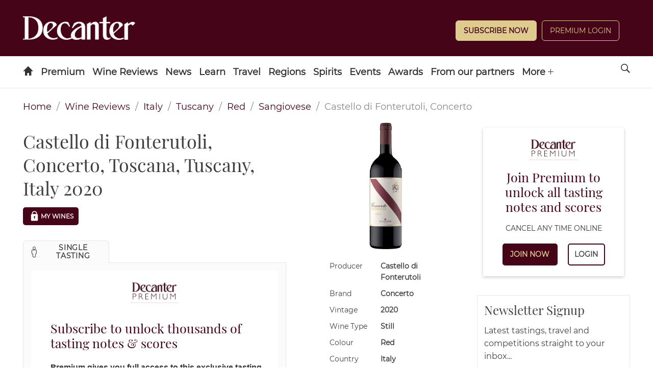

--- FILE ---
content_type: text/html; charset=utf-8
request_url: https://www.decanter.com/wine-reviews/italy/tuscany/castello-di-fonterutoli-concerto-toscana-tuscany-2020-61553
body_size: 19531
content:
<!DOCTYPE html><html lang="en"><head><meta charSet="utf-8"/><meta name="viewport" content="width=device-width"/><title>Castello di Fonterutoli, Concerto, Toscana, Tuscany, Italy 2020</title><meta name="robots" content="index,follow"/><meta name="description" content="A deep, serious, brooding nose, full of dried herbs and scrubland notes with pepper spice and blackcurrants - a savoury expressi"/><meta property="og:title" content="Castello di Fonterutoli, Concerto, Toscana, Tuscany, Italy 2020"/><meta property="og:description" content="A deep, serious, brooding nose, full of dried herbs and scrubland notes with pepper spice and blackcurrants - a savoury expressi"/><meta name="next-head-count" content="7"/><link rel="manifest" href="/wine-reviews/_next/static/manifest.json"/><link rel="apple-touch-icon" sizes="180x180" href="/wine-reviews/images/icons/apple-touch-icon.png"/><link rel="icon" type="image/png" sizes="32x32" href="/wine-reviews/images/icons/favicon-32x32.png"/><link rel="icon" type="image/png" sizes="16x16" href="/wine-reviews/images/icons/favicon-16x16.png"/><link rel="mask-icon" href="/wine-reviews/images/icons/safari-pinned-tab.svg" color="#5bbad5"/><meta name="theme-color" content="#460418"/><link rel="preload" href="/wine-reviews/_next/static/css/37a803ba726824a1.css" as="style"/><link rel="stylesheet" href="/wine-reviews/_next/static/css/37a803ba726824a1.css" data-n-g=""/><link rel="preload" href="/wine-reviews/_next/static/css/561ce37dbfc07678.css" as="style"/><link rel="stylesheet" href="/wine-reviews/_next/static/css/561ce37dbfc07678.css" data-n-p=""/><noscript data-n-css=""></noscript><script defer="" nomodule="" src="/wine-reviews/_next/static/chunks/polyfills-c67a75d1b6f99dc8.js"></script><script src="/wine-reviews/_next/static/chunks/webpack-022d4aef1ebe5b95.js" defer=""></script><script src="/wine-reviews/_next/static/chunks/framework-ff8f51c38ff85002.js" defer=""></script><script src="/wine-reviews/_next/static/chunks/main-f266213f80602cd2.js" defer=""></script><script src="/wine-reviews/_next/static/chunks/pages/_app-c7209c53dc63fc98.js" defer=""></script><script src="/wine-reviews/_next/static/chunks/803-1d215e7d236e9cfd.js" defer=""></script><script src="/wine-reviews/_next/static/chunks/930-edc66b99be1cc20e.js" defer=""></script><script src="/wine-reviews/_next/static/chunks/pages/%5Bcountry%5D/%5Bregion%5D/%5BlongId%5D-241d88196daab4a4.js" defer=""></script><script src="/wine-reviews/_next/static/5ec65c35b273de000798b7a4cf8c9fc31857e9bd/_buildManifest.js" defer=""></script><script src="/wine-reviews/_next/static/5ec65c35b273de000798b7a4cf8c9fc31857e9bd/_ssgManifest.js" defer=""></script></head><body><div id="__next" data-reactroot=""><div class="header-container"><header id="header" role="banner" class="header s-container has-double-tier">

	<div class="header__inner">

		
										
<div class="logo header-slot header-slot-left">
    <a href="/" title="Decanter" name="Decanter">
    	<span class="hide">Decanter</span>
	<picture>
		<source media="(min-width: 728px)" srcset="https://keyassets.timeincuk.net/inspirewp/live/wp-content/uploads/sites/34/2020/02/DECANTER_WHITE.png" >
		<source media="(max-width: 727px)" srcset="https://keyassets.timeincuk.net/inspirewp/live/wp-content/uploads/sites/34/2020/02/DECANTER_WHITE.png" >
		<img src="https://keyassets.timeincuk.net/inspirewp/live/wp-content/uploads/sites/34/2020/02/DECANTER_WHITE.png" alt="hero profile" aria-hidden="true" data-pin-nopin="true">
	</picture>
    </a>
</div>
							<div class="header-slot header-slot-center"></div>
							<div class="header-slot header-slot-right header-follow header-paywall">
    <div class="widget piano-login-class"><div
    class="js-react-on-rails-component"
    style="display:none"
    data-component-name="PianoLogin"
    data-props="{&quot;location&quot;:&quot;Keystone Header&quot;,&quot;subscribeText&quot;:&quot;Subscribe Now&quot;,&quot;version&quot;:&quot;2&quot;,&quot;menuWidgetTitle&quot;:&quot;&quot;,&quot;myAccountLnk&quot;:&quot;\/wine-reviews\/account&quot;,&quot;premiumLnk&quot;:&quot;\/subscribe&quot;,&quot;menuLnks&quot;:{&quot;2&quot;:{&quot;text&quot;:&quot;My Wines&quot;,&quot;href&quot;:&quot;\/wine-reviews\/my-wines&quot;}},&quot;colors&quot;:{&quot;text&quot;:&quot;#ffffff&quot;,&quot;button&quot;:&quot;#decc8f&quot;,&quot;link&quot;:&quot;#ffffff&quot;}}"
    data-dom-id="react_894069e22b0e"
>{&quot;location&quot;:&quot;Keystone Header&quot;,&quot;subscribeText&quot;:&quot;Subscribe Now&quot;,&quot;version&quot;:&quot;2&quot;,&quot;menuWidgetTitle&quot;:&quot;&quot;,&quot;myAccountLnk&quot;:&quot;\/wine-reviews\/account&quot;,&quot;premiumLnk&quot;:&quot;\/subscribe&quot;,&quot;menuLnks&quot;:{&quot;2&quot;:{&quot;text&quot;:&quot;My Wines&quot;,&quot;href&quot;:&quot;\/wine-reviews\/my-wines&quot;}},&quot;colors&quot;:{&quot;text&quot;:&quot;#ffffff&quot;,&quot;button&quot;:&quot;#decc8f&quot;,&quot;link&quot;:&quot;#ffffff&quot;}}</div>
<div id="react_894069e22b0e" class=""></div>
</div>
</div>
			
		
	</div>

		<nav>
	<ul class="navigation hide-overflow-items" data-nav="closed">
					<li >
				<a href="https://www.decanter.com/" class=" menu-icon-item icon-home  menu-item menu-item-type-post_type menu-item-object-page menu-item-home first-menu-item menu-icon-home menu-item-14"    name="Home">
								</a>
							</li>
					<li class="has-subnav">
				<a href="https://www.decanter.com/decanterpremium/" class=" menu-item menu-item-type-custom menu-item-object-custom no-icon menu-item-398972 menu-item-has-children"    name="Premium">
									Premium
								</a>
									<span class="submenu-toggle icon-arrow-down"></span>
					<ul class="navigation-secondary">
													<li >
								<a href="https://www.decanter.com/subscribe/" class="menu-item menu-item-type-custom menu-item-object-custom no-icon menu-item-517151"     name="Subscribe">Subscribe</a>
															</li>
													<li class="has-subnav">
								<a href="https://www.decanter.com/decanterpremium/" class="menu-item menu-item-type-custom menu-item-object-custom no-icon menu-item-398974 menu-item-has-children"     name="All Premium">All Premium</a>
																	<span class="submenu-toggle icon-arrow-down"></span>
									<ul class="navigation-tertiary">
																					<li>
												<a href="https://www.decanter.com/premium/brunello-di-montalcino-2020-vintage-report-and-20-top-picks-548058/"  class="menu-item menu-item-type-post_type menu-item-object-post no-icon menu-item-550799"     name="Brunello di Montalcino 2020: Vintage report and 20 top picks">Brunello di Montalcino 2020: Vintage report and 20 top picks</a>
											</li>
																					<li>
												<a href="https://www.decanter.com/burgundy-2023-vintage-report/"  class="menu-item menu-item-type-post_type menu-item-object-page no-icon menu-item-548925"     name="Burgundy 2023 Vintage Report">Burgundy 2023 Vintage Report</a>
											</li>
																					<li>
												<a href="https://www.decanter.com/premium/chablis-2023-vintage-report-and-best-of-the-new-wines-545771/"  class="menu-item menu-item-type-custom menu-item-object-custom no-icon menu-item-548926"     name="Chablis 2023 vintage">Chablis 2023 vintage</a>
											</li>
																					<li>
												<a href="https://www.decanter.com/rhone-2023-vintage-report/"  class="menu-item menu-item-type-post_type menu-item-object-page no-icon menu-item-546252"     name="Rhône 2023">Rhône 2023</a>
											</li>
																					<li>
												<a href="https://www.decanter.com/napa-2021-vintage-report/"  class="menu-item menu-item-type-post_type menu-item-object-page no-icon menu-item-539509"     name="Napa 2021 Vintage Report">Napa 2021 Vintage Report</a>
											</li>
																					<li>
												<a href="https://www.decanter.com/bordeaux-2021-in-bottle/"  class="menu-item menu-item-type-post_type menu-item-object-page no-icon menu-item-539510"     name="Bordeaux 2021 in bottle">Bordeaux 2021 in bottle</a>
											</li>
																			</ul>
															</li>
													<li >
								<a href="https://www.decanter.com/wine-reviews/search" class="menu-item menu-item-type-custom menu-item-object-custom no-icon menu-item-378631"     name="Search All Wine Reviews">Search All Wine Reviews</a>
															</li>
													<li class="has-subnav">
								<a href="https://www.decanter.com/category/magazine/" class="menu-item menu-item-type-custom menu-item-object-custom no-icon menu-item-431008 menu-item-has-children"     name="Magazine Articles">Magazine Articles</a>
																	<span class="submenu-toggle icon-arrow-down"></span>
									<ul class="navigation-tertiary">
																					<li>
												<a href="https://subscribe.decanter.com/az-magazines/62374489/decanter-subscription.thtml?j=XDC"  class="menu-item menu-item-type-custom menu-item-object-custom no-icon menu-item-517152"     name="Subscribe">Subscribe</a>
											</li>
																			</ul>
															</li>
													<li >
								<a href="https://www.decanter.com/tag/exclusive/" class="menu-item menu-item-type-custom menu-item-object-custom no-icon menu-item-378623"     name="Exclusive Articles">Exclusive Articles</a>
															</li>
													<li >
								<a href="https://www.decanter.com/decanterpremium/fine-wine-price-watch/" class="menu-item menu-item-type-post_type menu-item-object-page no-icon menu-item-459825"     name="Fine Wine Price Watch">Fine Wine Price Watch</a>
															</li>
											</ul>
							</li>
					<li class="has-subnav">
				<a href="/wine-reviews/search" class=" menu-item menu-item-type-custom menu-item-object-custom no-icon menu-item-432605 menu-item-has-children"    name="Wine Reviews">
									Wine Reviews
								</a>
									<span class="submenu-toggle icon-arrow-down"></span>
					<ul class="navigation-secondary">
													<li >
								<a href="/wine-reviews/search" class="menu-item menu-item-type-custom menu-item-object-custom no-icon menu-item-103"     name="Find a Wine Review">Find a Wine Review</a>
															</li>
													<li >
								<a href="https://www.decanter.com/latest-wine-reviews/" class="menu-item menu-item-type-custom menu-item-object-custom no-icon menu-item-410817"     name="Latest Tastings">Latest Tastings</a>
															</li>
													<li >
								<a href="https://www.decanter.com/wine-reviews-tastings/wine-panel-tastings/" class="menu-item menu-item-type-taxonomy menu-item-object-category no-icon menu-item-270672"     name="Panel Tastings">Panel Tastings</a>
															</li>
													<li >
								<a href="https://www.decanter.com/decanter-best/" class="menu-item menu-item-type-custom menu-item-object-custom no-icon menu-item-416828"     name="Supermarket & Everyday Wines">Supermarket & Everyday Wines</a>
															</li>
													<li >
								<a href="https://www.decanter.com/wines-of-the-year-2024/" class="menu-item menu-item-type-post_type menu-item-object-page no-icon menu-item-548709"     name="Wines of the Year 2024">Wines of the Year 2024</a>
															</li>
													<li >
								<a href="https://www.decanter.com/learn/vintage-guides/en-primeur/" class="menu-item menu-item-type-taxonomy menu-item-object-category no-icon menu-item-286224"    title="En Primeur"   name="En Primeur">En Primeur</a>
															</li>
													<li >
								<a href="https://www.decanter.com/wine-reviews-tastings/how-we-taste-the-decanter-guarantee-501745/" class="menu-item menu-item-type-post_type menu-item-object-post no-icon menu-item-501788"     name="How we taste">How we taste</a>
															</li>
											</ul>
							</li>
					<li class="has-subnav">
				<a href="https://www.decanter.com/wine-news/" class=" menu-item menu-item-type-taxonomy menu-item-object-category no-icon menu-item-19907 menu-item-has-children"    name="News">
									News
								</a>
									<span class="submenu-toggle icon-arrow-down"></span>
					<ul class="navigation-secondary">
													<li >
								<a href="https://www.decanter.com/wine-news/" class="menu-item menu-item-type-taxonomy menu-item-object-category no-icon menu-item-416831"     name="News">News</a>
															</li>
													<li >
								<a href="https://www.decanter.com/wine-news/opinion/" class="menu-item menu-item-type-taxonomy menu-item-object-category no-icon menu-item-113064"     name="All Columns">All Columns</a>
															</li>
													<li >
								<a href="https://www.decanter.com/wine-news/opinion/matt-walls/" class="menu-item menu-item-type-taxonomy menu-item-object-category no-icon menu-item-452127"     name="Matt Walls">Matt Walls</a>
															</li>
													<li >
								<a href="https://www.decanter.com/wine-news/opinion/the-editors-blog/" class="menu-item menu-item-type-taxonomy menu-item-object-category no-icon menu-item-113203"     name="Editors' Column">Editors' Column</a>
															</li>
													<li >
								<a href="https://www.decanter.com/learn/wine-investment/" class="menu-item menu-item-type-taxonomy menu-item-object-category no-icon menu-item-540666"     name="Wine Investment">Wine Investment</a>
															</li>
											</ul>
							</li>
					<li class="has-subnav">
				<a href="https://www.decanter.com/learn/" class=" menu-item menu-item-type-taxonomy menu-item-object-category no-icon menu-item-112319 menu-item-has-children"    name="Learn">
									Learn
								</a>
									<span class="submenu-toggle icon-arrow-down"></span>
					<ul class="navigation-secondary">
													<li >
								<a href="https://www.decanter.com/learn/winequiz/" class="menu-item menu-item-type-taxonomy menu-item-object-category no-icon menu-item-284508"     name="Quizzes">Quizzes</a>
															</li>
													<li >
								<a href="https://www.decanter.com/learn/decanter-launches-wine-learning-app-389078/" class="menu-item menu-item-type-post_type menu-item-object-post no-icon menu-item-396109"     name="Wine Learning App">Wine Learning App</a>
															</li>
													<li >
								<a href="https://www.decanter.com/tag/ask-decanter/" class="menu-item menu-item-type-custom menu-item-object-custom no-icon menu-item-384615"     name="Ask Decanter">Ask Decanter</a>
															</li>
													<li >
								<a href="https://www.decanter.com/wine/producer-profiles/" class="menu-item menu-item-type-taxonomy menu-item-object-category no-icon menu-item-270678"     name="Producer Profiles">Producer Profiles</a>
															</li>
													<li >
								<a href="https://www.decanter.com/wine/grape-varieties/" class="menu-item menu-item-type-taxonomy menu-item-object-category no-icon menu-item-270677"     name="Grape Varieties">Grape Varieties</a>
															</li>
													<li >
								<a href="https://www.decanter.com/learn/vintage-guides/" class="menu-item menu-item-type-taxonomy menu-item-object-category no-icon menu-item-260898"     name="Vintage Guides">Vintage Guides</a>
															</li>
													<li >
								<a href="https://www.decanter.com/learn/food/" class="menu-item menu-item-type-taxonomy menu-item-object-category no-icon menu-item-414365"     name="Food and Wine">Food and Wine</a>
															</li>
											</ul>
							</li>
					<li class="has-subnav">
				<a href="https://www.decanter.com/wine-travel/" class=" menu-item menu-item-type-taxonomy menu-item-object-category no-icon menu-item-113025 menu-item-has-children"    name="Travel">
									Travel
								</a>
									<span class="submenu-toggle icon-arrow-down"></span>
					<ul class="navigation-secondary">
													<li >
								<a href="https://www.decanter.com/wine-travel/" class="menu-item menu-item-type-taxonomy menu-item-object-category no-icon menu-item-416824"     name="Wine Travel">Wine Travel</a>
															</li>
													<li >
								<a href="https://www.decanter.com/top-50-travel-2023/" class="menu-item menu-item-type-post_type menu-item-object-page no-icon menu-item-508662"     name="The 50 best wine trips">The 50 best wine trips</a>
															</li>
													<li >
								<a href="https://www.decanter.com/dream-destination/" class="menu-item menu-item-type-taxonomy menu-item-object-category no-icon menu-item-496631"     name="Dream Destination">Dream Destination</a>
															</li>
													<li >
								<a href="https://www.decanter.com/wine-travel/restaurant-and-bar-recommendations/" class="menu-item menu-item-type-taxonomy menu-item-object-category no-icon menu-item-414375"     name="Wine Bar and Restaurant Reviews">Wine Bar and Restaurant Reviews</a>
															</li>
													<li >
								<a href="https://www.decanter.com/property/" class="menu-item menu-item-type-taxonomy menu-item-object-category no-icon menu-item-540665"     name="Property">Property</a>
															</li>
											</ul>
							</li>
					<li class="has-subnav">
				<a href="https://www.decanter.com/wine/wine-regions/" class=" menu-item menu-item-type-taxonomy menu-item-object-category no-icon menu-item-270676 menu-item-has-children"    name="Regions">
									Regions
								</a>
									<span class="submenu-toggle icon-arrow-down"></span>
					<ul class="navigation-secondary">
													<li >
								<a href="https://www.decanter.com/wine/wine-regions/" class="menu-item menu-item-type-custom menu-item-object-custom no-icon menu-item-507269"     name="A-Z">A-Z</a>
															</li>
													<li >
								<a href="https://www.decanter.com/wine/wine-regions/bordeaux-wines/" class="menu-item menu-item-type-taxonomy menu-item-object-category no-icon menu-item-505401"     name="Bordeaux">Bordeaux</a>
															</li>
													<li >
								<a href="https://www.decanter.com/wine/wine-regions/burgundy-wine/" class="menu-item menu-item-type-taxonomy menu-item-object-category no-icon menu-item-505402"     name="Burgundy">Burgundy</a>
															</li>
													<li >
								<a href="https://www.decanter.com/wine/wine-regions/champagne/" class="menu-item menu-item-type-taxonomy menu-item-object-category no-icon menu-item-505404"     name="Champagne">Champagne</a>
															</li>
													<li >
								<a href="https://www.decanter.com/wine/wine-regions/rhone-valley/" class="menu-item menu-item-type-taxonomy menu-item-object-category no-icon menu-item-505407"     name="Rhône Valley">Rhône Valley</a>
															</li>
													<li >
								<a href="https://www.decanter.com/wine/wine-regions/california-wine-region/napa-valley/" class="menu-item menu-item-type-taxonomy menu-item-object-category no-icon menu-item-505403"     name="Napa Valley">Napa Valley</a>
															</li>
													<li >
								<a href="https://www.decanter.com/wine/wine-regions/tuscany-wines/" class="menu-item menu-item-type-taxonomy menu-item-object-category no-icon menu-item-505405"     name="Tuscany">Tuscany</a>
															</li>
													<li >
								<a href="https://www.decanter.com/wine/wine-regions/piedmont-wine-region/" class="menu-item menu-item-type-taxonomy menu-item-object-category no-icon menu-item-505406"     name="Piedmont">Piedmont</a>
															</li>
											</ul>
							</li>
					<li >
				<a href="https://www.decanter.com/spirits-home/" class=" spirits menu-item menu-item-type-post_type menu-item-object-page no-icon menu-item-447137"    name="Spirits">
									Spirits
								</a>
							</li>
					<li class="has-subnav">
				<a href="/wine-events" class=" menu-item menu-item-type-custom menu-item-object-custom no-icon menu-item-245484 menu-item-has-children"    name="Events">
									Events
								</a>
									<span class="submenu-toggle icon-arrow-down"></span>
					<ul class="navigation-secondary">
													<li >
								<a href="https://www.decanter.com/wine-events/" class="menu-item menu-item-type-post_type menu-item-object-page no-icon menu-item-274577"     name="Upcoming Events">Upcoming Events</a>
															</li>
													<li >
								<a href="https://www.decanter.com/previous-events/" class="menu-item menu-item-type-taxonomy menu-item-object-category no-icon menu-item-274581"     name="Previous Events">Previous Events</a>
															</li>
											</ul>
							</li>
					<li class="has-subnav">
				<a href="https://www.decanter.com/enter/" class=" menu-item menu-item-type-post_type menu-item-object-page no-icon menu-item-283739 menu-item-has-children"   title="Awards"   name="Awards">
									Awards
								</a>
									<span class="submenu-toggle icon-arrow-down"></span>
					<ul class="navigation-secondary">
													<li >
								<a href="https://www.decanter.com/decanter-awards/" class="menu-item menu-item-type-post_type menu-item-object-page no-icon menu-item-407945"     name="Decanter World Wine Awards">Decanter World Wine Awards</a>
															</li>
													<li >
								<a href="https://events.decanter.com/dwwamarketguide/home?utm_source=website&utm_medium=decanter&utm_campaign=decanter_navbar" class="menu-item menu-item-type-custom menu-item-object-custom no-icon menu-item-553761"     name="DWWA Market Guide">DWWA Market Guide</a>
															</li>
													<li >
								<a href="https://www.decanter.com/hall-of-fame/" class="menu-item menu-item-type-post_type menu-item-object-page no-icon menu-item-410021"     name="Decanter Hall of Fame">Decanter Hall of Fame</a>
															</li>
													<li >
								<a href="https://shop.decanterawards.com/" class="menu-item menu-item-type-custom menu-item-object-custom no-icon menu-item-431936"     name="Decanter Awards sticker shop">Decanter Awards sticker shop</a>
															</li>
											</ul>
							</li>
					<li >
				<a href="https://www.decanter.com/from-our-partners/" class=" spanish-wine-academy-2021-nav menu-item menu-item-type-post_type menu-item-object-page no-icon menu-item-546084"    name="From our partners">
									From our partners
								</a>
							</li>
					<li >
				<a href="https://www.decanter.com/wine-club/" class=" menu-item menu-item-type-post_type menu-item-object-page last-menu-item no-icon menu-item-472247"    name="Wine Club">
									Wine Club
								</a>
							</li>
		
		
					<li class="has-subnav header-slot-right nav-follow">
				<span class="submenu-toggle icon-arrow-down"></span>
				<a href="javascript:void(0);" name="Follow us on social media">Follow</a>
				<ul class="nav-social">
											<li><a href="https://www.decanter.com/feed" target="_blank" rel="noopener" name="Follow us on RSS">RSS</a></li>
											<li><a href="https://www.facebook.com/Decanter" target="_blank" rel="noopener" name="Follow us on Facebook">Facebook</a></li>
											<li><a href="http://instagram.com/decanter/" target="_blank" rel="noopener" name="Follow us on Instagram">Instagram</a></li>
											<li><a href="http://twitter.com/decanter" target="_blank" rel="noopener" name="Follow us on Twitter">Twitter</a></li>
											<li><a href="https://www.youtube.com/user/Decantermagazine" target="_blank" rel="noopener" name="Follow us on YouTube">YouTube</a></li>
									</ul>
			</li>
		
		<li class="menu-more has-subnav">
			<a href="javascript:void(0)" name="See more menu items">More <span class="icon-plus"></span></a>
			<ul></ul>
		</li>
	</ul>

	<a href="javascript:void(0)" class="search-site icon-search" name="Search the site"><span class="hide">Search</span></a>

	<a href="#" class="menu-icon-link hidden-md hidden-lg" name="Toggle the site menu">
		<span class="menu-toggle icon-menu"><span class="hide">Menu</span></span>
	</a>

	<form role="search" method="get" class="search-form form-inline s-container" action="/">
		<div class="input-group">
			<input type="search" value="" name="s" class="input-sm search-field form-control" placeholder="Search">
							<button type="submit" class="btn btn--sm" name="search">Search Wine News & Features</button>
				<button type="button" class="btn btn--sm" onclick="window.location.href='https://www.decanter.com/wine-reviews/search?query='+document.querySelector('.search-field').value;">Search Wine Reviews</button>
						<div class="message-wrapper">
				<label for="s" class="message message--type">Type to search</label>
				<label for="s" class="message message--search hide">Press enter or click on the search icon</label>
			</div>
		</div>
	</form>
</nav>

</header></div><section class="section"><div class="container"><div class="row "><nav class="Breadcrumbs_breadcrumb__9G62b" aria-label="breadcrumbs"><ul><li><a href="/" title="home">Home</a></li><li><a title="Wine Reviews" role="link" tabindex="0" href="/wine-reviews/search">Wine Reviews</a></li><li><a title="Italy" role="link" tabindex="0" href="/wine-reviews/search/italy/3">Italy</a></li><li><a title="Tuscany" role="link" tabindex="0" href="/wine-reviews/search/tuscany/4">Tuscany</a></li><li><a title="Red" role="link" tabindex="0" href="/wine-reviews/search/red/8">Red</a></li><li><a title="Sangiovese" role="link" tabindex="0" href="/wine-reviews/search/sangiovese/6">Sangiovese</a></li><li class="Breadcrumbs_is-active__984co"><span>Castello di Fonterutoli, Concerto</span></li></ul></nav><div class="WineInfo_content__pIXAj"><main class="columns WineInfo_main__YTNKH"><div class="column is-6"><h1 class="WineInfo_wine-title__X8VR4">Castello di Fonterutoli, Concerto, Toscana, Tuscany, Italy 2020</h1><div class="WineInfo_--mywines-vivino__uZtmY"><button type="button" tabindex="0" class="MyWine_--mywines__button__s42sC MyWine_--locked___AL1h button button--small button--dark"><svg viewBox="4 4 24 24" xmlns="http://www.w3.org/2000/svg" class="MyWine_prefix__padlock-icon__BVeQQ"><path d="M20.9 12c.9-7.5-10.6-7.5-9.7 0-.9.1-1.7.9-1.7 1.8v9.1c0 1 .8 1.8 1.8 1.8h9.4c1 0 1.8-.8 1.8-1.8v-9.1c.1-.9-.6-1.7-1.6-1.8zm-4.1 6.3V20c0 1-1.5 1-1.5 0v-1.8c-1.1-.6-.7-2.3.8-2.4 1.5 0 1.9 1.8.7 2.5zm2.4-6.3h-6.3c-.9-5.5 7.2-5.5 6.3 0z"></path></svg>My Wines</button></div><div class="Tabs_tabs__container__mNi0d"><div class="Tabs_tabs__gJ4CR is-boxed"><ul><li class="Tabs_is-active__y40dx"><a role="button" tabindex="0"><span class="icon"><i class="icon-single" aria-hidden="true"></i></span><span>Single Tasting</span></a></li></ul></div><div class="Tabs_tabs__content__container__6dQiG"><div class="Tabs_pianoContent__IJlf4"></div></div></div></div><div class="column is-4 WineInfo_wineInfo__OVnX8"><figure><img src="https://decanter-prod-aws1-timeincuk-net.s3.eu-west-1.amazonaws.com/media/images/castello-di-fonterutoli-concerto-6315fbe1e4dfb.jpeg" alt="Castello di Fonterutoli, Concerto, Tuscany, Italy 2020" title="Castello di Fonterutoli, Concerto, Tuscany, Italy 2020" class="WineInfo_--bottle___P_Fm"/></figure><div class="columns WineInfo_wineInfo__item__T55B6"><div class="WineInfo_wineInfo__item__type__mxO21">Producer</div><div class="WineInfo_wineInfo__item__value__f68TU"><div>Castello di Fonterutoli</div></div></div><div class="columns WineInfo_wineInfo__item__T55B6"><div class="WineInfo_wineInfo__item__type__mxO21">Brand</div><div class="WineInfo_wineInfo__item__value__f68TU"><div>Concerto</div></div></div><div class="columns WineInfo_wineInfo__item__T55B6"><div class="WineInfo_wineInfo__item__type__mxO21">Vintage</div><div class="WineInfo_wineInfo__item__value__f68TU"><div>2020</div></div></div><div class="columns WineInfo_wineInfo__item__T55B6"><div class="WineInfo_wineInfo__item__type__mxO21">Wine Type</div><div class="WineInfo_wineInfo__item__value__f68TU"><div>Still</div></div></div><div class="columns WineInfo_wineInfo__item__T55B6"><div class="WineInfo_wineInfo__item__type__mxO21">Colour</div><div class="WineInfo_wineInfo__item__value__f68TU"><div>Red</div></div></div><div class="columns WineInfo_wineInfo__item__T55B6"><div class="WineInfo_wineInfo__item__type__mxO21">Country</div><div class="WineInfo_wineInfo__item__value__f68TU"><div>Italy</div></div></div><div class="columns WineInfo_wineInfo__item__T55B6"><div class="WineInfo_wineInfo__item__type__mxO21">Region</div><div class="WineInfo_wineInfo__item__value__f68TU"><div><a href="https://www.decanter.com/wine/wine-regions/tuscany/" target="_self">Tuscany</a></div></div></div><div class="columns WineInfo_wineInfo__item__T55B6"><div class="WineInfo_wineInfo__item__type__mxO21">Appellation</div><div class="WineInfo_wineInfo__item__value__f68TU"><div>Toscana</div></div></div><div class="columns WineInfo_wineInfo__item__T55B6"><div class="WineInfo_wineInfo__item__type__mxO21">Sweetness</div><div class="WineInfo_wineInfo__item__value__f68TU"><div>Dry</div></div></div><div class="columns WineInfo_wineInfo__item__T55B6"><div class="WineInfo_wineInfo__item__type__mxO21">Closure</div><div class="WineInfo_wineInfo__item__value__f68TU"><div>Cork</div></div></div><div class="columns WineInfo_wineInfo__item__T55B6"><div class="WineInfo_wineInfo__item__type__mxO21">Body</div><div class="WineInfo_wineInfo__item__value__f68TU"><div>Medium</div></div></div><div class="columns WineInfo_wineInfo__item__T55B6"><div class="WineInfo_wineInfo__item__type__mxO21">Grapes</div><div class="WineInfo_wineInfo__item__value__f68TU"><div><div>20% <a href="https://www.decanter.com/wine/grape-varieties/cabernet-sauvignon/" target="_self">Cabernet Sauvignon</a></div><div>80% Sangiovese</div></div></div></div></div></main><aside class="WineInfo_sidebar__Yz5SU"><div class="WineInfo_pianoSidebar__l1WC7"></div><div class="Newsletter_newsletter__WeAxi"><div class="Newsletter_header__PMY5X"><h4 class="Newsletter_title__GAurf">Newsletter Signup</h4><p class="Newsletter_description__Icf8T">Latest tastings, travel and competitions straight to your inbox...</p></div><div class="Newsletter_footer__ay_cT"><form action="https://futureplc.slgnt.eu/optiext/optiextension.dll?ID=DR9NKnquPh5VKiSs2JkYHHWTca6j42z4yyBuw4ishyRMzwAKIvGU%2BW7aQEbLgOkflaypgSpka2oMXTZy3i9DDf" method="post"><div class="Newsletter_formBody__xY0RG"><input type="hidden" name="BRAND_CODE" value="XDC"/><input type="hidden" name="NEWSLETTER_CODE" value="XDC-D"/><input type="hidden" name="SOURCE_CODE" value="RRL"/><input type="email" value="" name="MAIL" placeholder="Your email address" class="Newsletter_input__Aq7yb"/><button type="submit" class="Newsletter_submit__clHoN btn">SIGN UP</button></div><div class="Newsletter_formAddition__FLhIs Newsletter_hiddenInfo__LrZYk"><div class="Newsletter_checkboxRow__RvsVM"><input type="checkbox" id="FIRSTPARTY" name="FIRSTPARTY" value="1" class="Newsletter_checkbox__JpUn2"/><label for="FIRSTPARTY" class="Newsletter_label__bYsJ3">Please keep me up to date with special offers and news from Decanter and<!-- --> <a href="https://futureplc.slgnt.eu/optiext/optiextension.dll?ID=dStwC47LuZutV2W2h5Ri4zLS7BH4sqQVQK6RoZnYLJQsOAVf0vavwfXkX3QyVGYkbNAz9MwsbqK4kUsamSNoC6" title="other brands" target="_blank" rel="noreferrer">other brands</a> <!-- -->operated by<!-- --> <a href="https://futureplc.slgnt.eu/optiext/optiextension.dll?ID=9%2BD9h_ZgnqIRt61hcQHXMDkwScrG6tbfeaIxD6tISwP6krWT0IZtE6ebsbBcrFwrpgA0U7y%2BGzzR2pfb22V1w_" title="Terms &amp; Conditions" target="_blank" rel="noreferrer">Future</a> <!-- -->via email. You can unsubscribe at any time.</label></div><div class="Newsletter_checkboxRow__RvsVM"><input type="checkbox" id="THIRDPARTY" name="THIRDPARTY" value="1" class="Newsletter_checkbox__JpUn2"/><label for="THIRDPARTY" class="Newsletter_label__bYsJ3">Please keep me up to date with special offers and news just by email from carefully selected companies. Your personal details will not be shared with those companies - we send the emails and you can unsubscribe at any time.</label></div><p class="Newsletter_formText__ctGez">By submitting your information, you agree to the<!-- --> <a href="https://futureplc.slgnt.eu/optiext/optiextension.dll?ID=DR9yiMHfaA5np7xZt1k2uMEN72JCIYSjJjzYMBumn2kSvjzwipj3vzZg7O68CYMthShVn97ybq90VafWFwDDDk" rel="noopener noreferrer" target="_blank">Terms &amp; Conditions</a> <!-- -->and<!-- --> <a href="https://futureplc.slgnt.eu/optiext/optiextension.dll?ID=uxOv3jR_ix_hQY1XPSIC3gczjKhNQnk3BYdfyqr3rcy5Ad19nCCDi%2BZ2dHoDegYp5HbMX2qtEHiOKlzKU7uuu9" rel="noopener noreferrer" target="_blank">Privacy &amp; Cookies Policy</a>.</p></div><button type="button" class="Newsletter_showMore__S6UyO">Show <!-- -->More<svg xmlns="http://www.w3.org/2000/svg" width="25" height="25" viewBox="0 0 64 64" fill="#810e2f" class="Newsletter_icon__cz403"><path d="M47.546 25.627L32 42.087l-15.546-16.46a2 2 0 10-2.908 2.746l17 18a2.001 2.001 0 002.908 0l17-18a2 2 0 00-2.908-2.746z"></path><path d="M32 0C23.452 0 15.417 3.329 9.373 9.374 3.329 15.417 0 23.453 0 32s3.329 16.583 9.373 22.626C15.417 60.671 23.452 64 32 64s16.583-3.329 22.626-9.374C60.671 48.583 64 40.547 64 32s-3.33-16.583-9.374-22.626C48.583 3.329 40.548 0 32 0zm19.797 51.798C46.51 57.087 39.479 60 32 60c-7.479 0-14.51-2.913-19.799-8.202C6.913 46.51 4 39.479 4 32s2.913-14.51 8.202-19.798C17.49 6.913 24.521 4 32 4c7.479 0 14.51 2.913 19.798 8.203C57.087 17.491 60 24.521 60 32s-2.913 14.509-8.203 19.798z"></path></svg></button></form></div></div></aside></div><div class="columns"><div class="column is-10"><div class="column wines__related Related_wines__related__q4Jtd"><h2>Related Wines</h2><div class="glide"><div class="glide__arrows" data-glide-el="controls"><button type="button" class="glide__arrow glide__arrow--left" data-glide-dir="&lt;"> </button><button type="button" class="glide__arrow glide__arrow--right" data-glide-dir="&gt;"> </button></div><div class="glide__track" data-glide-el="track"><div class="glide__slides"><div class="Related_slick-empty__APQln"></div><div class="Related_slick-empty__APQln"></div><div class="Related_slick-empty__APQln"></div><div class="Related_slick-empty__APQln"></div><div class="Related_slick-empty__APQln"></div></div></div></div></div></div></div><div class="columns News_related-news__ot1GU"><div class="column is-10"><h2>Related News &amp; Features</h2><div class="News_related-news__items__G4pHp"><div class="News_related-news__item__Dnck3 News_related-news__empty-item__EGOSV"></div><div class="News_related-news__item__Dnck3 News_related-news__empty-item__EGOSV"></div><div class="News_related-news__item__Dnck3 News_related-news__empty-item__EGOSV"></div><div class="News_related-news__item__Dnck3 News_related-news__empty-item__EGOSV"></div><div class="News_related-news__item__Dnck3 News_related-news__empty-item__EGOSV"></div><div class="News_related-news__item__Dnck3 News_related-news__empty-item__EGOSV"></div><div class="News_related-news__item__Dnck3 News_related-news__empty-item__EGOSV"></div><div class="News_related-news__item__Dnck3 News_related-news__empty-item__EGOSV"></div><div class="News_related-news__item__Dnck3 News_related-news__empty-item__EGOSV"></div><div class="News_related-news__item__Dnck3 News_related-news__empty-item__EGOSV"></div></div></div></div></div></div></section><div><div class="parallax-wrapper parallax-wrapper--footer sticky-anchor"></div>

<footer id="footer" role="contentinfo" class="footer sticky-anchor">
	<div class="footer__row">
		<nav class="footer__col footer__col--content">
			<ul id="menu-5" class="footer-menu footer-menu--plain">
			<li id="menu-item-421881" class="menu-item menu-item-type-post_type menu-item-object-page first-menu-item no-icon menu-item-421881">
			<a href="https://www.decanter.com/about/"   target="_blank" rel="noopener" class="menu-icon-item icon-social-no-icon" name="Visit our no-icon page">
				<span class="menu-icon-item icon-no-icon">
					About Us
				</span>
			</a>
		</li>
			<li id="menu-item-407430" class="menu-item menu-item-type-post_type menu-item-object-page no-icon menu-item-407430">
			<a href="https://www.decanter.com/contact/"   target="_blank" rel="noopener" class="menu-icon-item icon-social-no-icon" name="Visit our no-icon page">
				<span class="menu-icon-item icon-no-icon">
					Contact Us
				</span>
			</a>
		</li>
			<li id="menu-item-534607" class="menu-item menu-item-type-custom menu-item-object-custom no-icon menu-item-534607">
			<a href="https://www.futureplc.com/terms-conditions/"   target="_blank" rel="noopener" class="menu-icon-item icon-social-no-icon" name="Visit our no-icon page">
				<span class="menu-icon-item icon-no-icon">
					Terms & Conditions
				</span>
			</a>
		</li>
			<li id="menu-item-409178" class="privacy-settings menu-item menu-item-type-custom menu-item-object-custom no-icon menu-item-409178">
			<a href="#"   target="_blank" rel="noopener" class="menu-icon-item icon-social-no-icon" name="Visit our no-icon page">
				<span class="menu-icon-item icon-no-icon">
					Privacy Settings
				</span>
			</a>
		</li>
			<li id="menu-item-407431" class="menu-item menu-item-type-post_type menu-item-object-page no-icon menu-item-407431">
			<a href="https://www.decanter.com/advertise/"   target="_blank" rel="noopener" class="menu-icon-item icon-social-no-icon" name="Visit our no-icon page">
				<span class="menu-icon-item icon-no-icon">
					Advertise with Decanter
				</span>
			</a>
		</li>
			<li id="menu-item-547475" class="menu-item menu-item-type-post_type menu-item-object-page no-icon menu-item-547475">
			<a href="https://www.decanter.com/newsletters/"   target="_blank" rel="noopener" class="menu-icon-item icon-social-no-icon" name="Visit our no-icon page">
				<span class="menu-icon-item icon-no-icon">
					Regional Newsletters
				</span>
			</a>
		</li>
			<li id="menu-item-407434" class="menu-item menu-item-type-custom menu-item-object-custom no-icon menu-item-407434">
			<a href="https://www.decanterchina.com/zh/"   target="_blank" rel="noopener" class="menu-icon-item icon-social-no-icon" name="Visit our no-icon page">
				<span class="menu-icon-item icon-no-icon">
					Decanter China
				</span>
			</a>
		</li>
			<li id="menu-item-407432" class="menu-item menu-item-type-post_type menu-item-object-page no-icon menu-item-407432">
			<a href="https://www.decanter.com/decanterpremium/"   target="_blank" rel="noopener" class="menu-icon-item icon-social-no-icon" name="Visit our no-icon page">
				<span class="menu-icon-item icon-no-icon">
					Decanter Premium
				</span>
			</a>
		</li>
			<li id="menu-item-434454" class="menu-item menu-item-type-post_type menu-item-object-page no-icon menu-item-434454">
			<a href="https://www.decanter.com/subscribe/"   target="_blank" rel="noopener" class="menu-icon-item icon-social-no-icon" name="Visit our no-icon page">
				<span class="menu-icon-item icon-no-icon">
					Subscribe to Decanter Premium
				</span>
			</a>
		</li>
			<li id="menu-item-487313" class="menu-item menu-item-type-custom menu-item-object-custom no-icon menu-item-487313">
			<a href="https://www.decanter.com/wine-reviews/search/page/1"   target="_blank" rel="noopener" class="menu-icon-item icon-social-no-icon" name="Visit our no-icon page">
				<span class="menu-icon-item icon-no-icon">
					Find a Wine Review
				</span>
			</a>
		</li>
			<li id="menu-item-487291" class="menu-item menu-item-type-custom menu-item-object-custom no-icon menu-item-487291">
			<a href="https://www.decanter.com/wine-reviews/search/france/page/1/3"   target="_blank" rel="noopener" class="menu-icon-item icon-social-no-icon" name="Visit our no-icon page">
				<span class="menu-icon-item icon-no-icon">
					France Wine Reviews
				</span>
			</a>
		</li>
			<li id="menu-item-487299" class="menu-item menu-item-type-custom menu-item-object-custom no-icon menu-item-487299">
			<a href="https://www.decanter.com/wine-reviews/search/usa/page/1/3"   target="_blank" rel="noopener" class="menu-icon-item icon-social-no-icon" name="Visit our no-icon page">
				<span class="menu-icon-item icon-no-icon">
					USA Wine Reviews
				</span>
			</a>
		</li>
			<li id="menu-item-487297" class="menu-item menu-item-type-custom menu-item-object-custom no-icon menu-item-487297">
			<a href="https://www.decanter.com/wine-reviews/search/italy/page/1/3"   target="_blank" rel="noopener" class="menu-icon-item icon-social-no-icon" name="Visit our no-icon page">
				<span class="menu-icon-item icon-no-icon">
					Italy Wine Reviews
				</span>
			</a>
		</li>
			<li id="menu-item-487298" class="menu-item menu-item-type-custom menu-item-object-custom no-icon menu-item-487298">
			<a href="https://www.decanter.com/wine-reviews/search/spain/page/1/3"   target="_blank" rel="noopener" class="menu-icon-item icon-social-no-icon" name="Visit our no-icon page">
				<span class="menu-icon-item icon-no-icon">
					Spain Wine Reviews
				</span>
			</a>
		</li>
			<li id="menu-item-487306" class="menu-item menu-item-type-custom menu-item-object-custom no-icon menu-item-487306">
			<a href="https://www.decanter.com/wine-reviews/search/bordeaux/page/1/4"   target="_blank" rel="noopener" class="menu-icon-item icon-social-no-icon" name="Visit our no-icon page">
				<span class="menu-icon-item icon-no-icon">
					Bordeaux Wine Reviews
				</span>
			</a>
		</li>
			<li id="menu-item-487300" class="menu-item menu-item-type-custom menu-item-object-custom no-icon menu-item-487300">
			<a href="https://www.decanter.com/wine-reviews/search/australia/page/1/3"   target="_blank" rel="noopener" class="menu-icon-item icon-social-no-icon" name="Visit our no-icon page">
				<span class="menu-icon-item icon-no-icon">
					Australia Wine Reviews
				</span>
			</a>
		</li>
			<li id="menu-item-487307" class="menu-item menu-item-type-custom menu-item-object-custom no-icon menu-item-487307">
			<a href="https://www.decanter.com/wine-reviews/search/burgundy/page/1/4"   target="_blank" rel="noopener" class="menu-icon-item icon-social-no-icon" name="Visit our no-icon page">
				<span class="menu-icon-item icon-no-icon">
					Burgundy Wine Reviews
				</span>
			</a>
		</li>
			<li id="menu-item-487308" class="menu-item menu-item-type-custom menu-item-object-custom no-icon menu-item-487308">
			<a href="https://www.decanter.com/wine-reviews/search/tuscany/page/1/4"   target="_blank" rel="noopener" class="menu-icon-item icon-social-no-icon" name="Visit our no-icon page">
				<span class="menu-icon-item icon-no-icon">
					Tuscany Wine Reviews
				</span>
			</a>
		</li>
			<li id="menu-item-487309" class="menu-item menu-item-type-custom menu-item-object-custom no-icon menu-item-487309">
			<a href="https://www.decanter.com/wine-reviews/search/california/page/1/4"   target="_blank" rel="noopener" class="menu-icon-item icon-social-no-icon" name="Visit our no-icon page">
				<span class="menu-icon-item icon-no-icon">
					California Wine Reviews
				</span>
			</a>
		</li>
			<li id="menu-item-487310" class="menu-item menu-item-type-custom menu-item-object-custom last-menu-item no-icon menu-item-487310">
			<a href="https://www.decanter.com/wine-reviews/search/douro-valley/page/1/4"   target="_blank" rel="noopener" class="menu-icon-item icon-social-no-icon" name="Visit our no-icon page">
				<span class="menu-icon-item icon-no-icon">
					Douro Valley Wine Reviews
				</span>
			</a>
		</li>
	</ul>		</nav>
		<nav class="footer__col footer__col--sidebar">
			<div class="ad-logos">
	<a href="https://www.iabuk.com/goldstandard" class="footer__iab" target="_blank" rel="noopener" name="IAB Gold Standard">
		<img 
			src="https://www.decanter.com/wp-content/themes/simba-theme/assets/images/placeholder.png" 
			data-src="/wp-content/themes/simba-theme/assets/images/iab_logo.png" 
			class="lazyload blur-up" 
			alt="IAB Gold Standard" 
			width="100%" />
	</a>
	<a href="https://jicwebs.org/standards/brand-safety/" class="footer__jic" target="_blank" rel="noopener" name="JIC WEBS Brand Safety">
		<img 
			src="https://www.decanter.com/wp-content/themes/simba-theme/assets/images/placeholder.png" 
			data-src="/wp-content/themes/simba-theme/assets/images/jic_webs_logo.jpg" 
			class="lazyload blur-up" 
			alt="JIC WEBS Brand Safety" 
			width="100%" />
	</a>
</div>
			
		</nav>

		<div class="footer-legal">
			<a itemprop="url" href="" title="" name="">
			<img 
				itemprop="logo" 
				src="https://www.decanter.com/wp-content/themes/simba-theme/assets/images/placeholder.png" 
				data-src="https://keyassets.timeincuk.net/inspirewp/live/wp-content/uploads/sites/34/2019/01/decanter-footer-logo.svg" 
				class="lazyload blur-up footer-logo" 
				alt="" 
				data-pin-nopin="true">
		</a>
		<sub>&copy; Future Publishing Limited Quay House, The Ambury, Bath BA1 1UA. All rights reserved. England and Wales company registration number 2008885.</sub>
	<a href="https://www.ipso.co.uk/what-we-do/" class="footer__ipso" target="_blank" rel="noopener" name="Visit the IPSO website">
		<img 
			src="https://www.decanter.com/wp-content/themes/simba-theme/assets/images/placeholder.png" 
			data-src="https://www.decanter.com/wp-content/themes/simba-theme/assets/images/ipso-light.png" 
			class="lazyload blur-up" 
			alt="IPSO Regulated" 
			width="100%" />
	</a>
</div>
		<ul id="menu-25837" class="footer-menu footer-menu--icons">
			<li id="menu-item-407400" class="menu-item menu-item-type-custom menu-item-object-custom first-menu-item menu-icon-rss menu-item-407400">
			<a href="https://www.decanter.com/feed"   target="_blank" rel="noopener" class="menu-icon-item icon-social-rss" name="Visit our rss page">
				<span class="menu-icon-item icon-rss">
					RSS
				</span>
			</a>
		</li>
			<li id="menu-item-407402" class="menu-item menu-item-type-custom menu-item-object-custom menu-icon-facebook menu-item-407402">
			<a href="https://www.facebook.com/Decanter"   target="_blank" rel="noopener" class="menu-icon-item icon-social-facebook" name="Visit our facebook page">
				<span class="menu-icon-item icon-facebook">
					Facebook
				</span>
			</a>
		</li>
			<li id="menu-item-407404" class="menu-item menu-item-type-custom menu-item-object-custom menu-icon-instagram menu-item-407404">
			<a href="http://instagram.com/decanter/"   target="_blank" rel="noopener" class="menu-icon-item icon-social-instagram" name="Visit our instagram page">
				<span class="menu-icon-item icon-instagram">
					Instagram
				</span>
			</a>
		</li>
			<li id="menu-item-407405" class="menu-item menu-item-type-custom menu-item-object-custom menu-icon-twitter menu-item-407405">
			<a href="http://twitter.com/decanter"   target="_blank" rel="noopener" class="menu-icon-item icon-social-twitter" name="Visit our twitter page">
				<span class="menu-icon-item icon-twitter">
					Twitter
				</span>
			</a>
		</li>
			<li id="menu-item-407406" class="menu-item menu-item-type-custom menu-item-object-custom last-menu-item menu-icon-youtube menu-item-407406">
			<a href="https://www.youtube.com/user/Decantermagazine"   target="_blank" rel="noopener" class="menu-icon-item icon-social-youtube" name="Visit our youtube page">
				<span class="menu-icon-item icon-youtube">
					YouTube
				</span>
			</a>
		</li>
	</ul>	</div>
</footer>
</div></div><script id="__NEXT_DATA__" type="application/json">{"props":{"initialReduxState":{"loading":{"global":true,"models":{"api":false,"cellartracker":false,"filters":false,"legacy":false,"meta":false,"mywines":false,"notification":false,"pagination":false,"piano":false,"premium":false,"prices":false,"route":false,"searchTitle":false,"wines":false},"effects":{"api":{"auth":false,"renew":false,"getSecureHeader":false,"fetch":false},"cellartracker":{"notification":false,"saveAssociation":false,"access":false},"filters":{"count":false,"counts":false,"getCheckboxes":false,"countWine":false,"countWines":false,"request":false,"toggleSelected":false,"tastingPeriod":false,"reset":false,"resetActiveItems":false},"legacy":{"access":false},"meta":{},"mywines":{"request":false,"save":false},"notification":{},"pagination":{"paginate":false},"piano":{},"premium":{"checkAuth":false,"access":false},"prices":{"request":false},"route":{"set":false,"updateOrderBy":false,"merge":false},"searchTitle":{"set":false},"wines":{"buildUrl":false,"request":false}}},"api":{"keystone":"https://www.decanter.com","host":"https://pinot.decanter.com","version":"2.0","token":"Bearer MDFkODAzZTUyZmI2NWRjODI5OWE1ZmI1MTgyNGQwZDc4ODJmYjA0NDA0ZjgxZmFkODA1MDJjMmE0ZTM5NTViMg"},"cellartracker":{"publication":null,"source":null,"id":null},"filters":{"tasting_format":{"count":null,"items":[]},"producer":{"count":null,"items":[]},"country":{"count":null,"items":[]},"region":{"count":null,"items":[]},"appellation":{"count":null,"items":[]},"grape":{"count":null,"items":[]},"vintage":{"count":null,"items":[]},"colour":{"count":null,"items":[]},"tasting_date":null,"review_type":{"count":null,"items":[]}},"legacy":{},"meta":{"title":"Castello di Fonterutoli, Concerto, Toscana, Tuscany, Italy 2020","description":"A deep, serious, brooding nose, full of dried herbs and scrubland notes with pepper spice and blackcurrants - a savoury expressi"},"mywines":{},"notification":{"type":null,"message":null,"subMessage":null},"pagination":{"count":null,"pages":null,"pageBy":null,"current":1,"orderBy":null},"piano":{"sandbox":"false","aid":"6qv8OniKQO","rid":"RJXC8OC","offerId":"OFPHMJWYB8UK","offerTemplateId":"OT1AP8ZB8G9H","authorization":null},"premium":{},"prices":{},"route":{"name":"wine","selected":{},"term":"","orderBy":{"title":"Date updated","subtitle":"Newest first","order":"order[updated_at]=desc","default":true},"current":null,"prefix":"/wine-reviews"},"searchTitle":"","wines":[]},"pageProps":{"wine":{"country":{"coordinates":{"latitude":null,"longitude":null},"is_deleteable":false,"deleteable_message":"Can't be deleted, as it is related to 726 appellations, 36 crus, 108 importers, 10499 prices, 3806 producers, 345 regions, 17 stockists, 16813 wines","code":"IT","description":null,"html_name":"Italy","id":24,"meta_description":null,"name":"Italy","slug":"italy","teaser":null,"updated_at":"2019-07-02T16:39:19+01:00"},"primary_grape":{"is_deleteable":true,"deleteable_message":"","percentage":80,"primary_grape":true,"grape":{"is_deleteable":false,"deleteable_message":"Can't be deleted, as it is related to 4909 wines","description":null,"id":348,"meta_description":null,"name":"Sangiovese","html_name":"Sangiovese","slug":"sangiovese","teaser":null,"updated_at":"2016-11-09T13:59:59+00:00"}},"primary_tasting":{"is_locked":1,"wine_id":61553,"unlocked_rounded_score":null,"unlocked_consolidated_review":"The 2020 Concerto shows even more finesse and harmony than in previous vintages. Since 2019, the time in oak has been reduced by three months,...","is_deleteable":false,"deleteable_message":"Can't be deleted, as it is related to 1 scores","primary":true,"flight":null,"order":null,"wine_finished":false,"average_score":95,"rounded_score":95,"scoring_method":100,"consolidated_review":"The 2020 Concerto shows even more finesse and harmony than in previous vintages. Since 2019, the time in oak has been reduced by three months, and the last few months maturation takes place in concrete. The Sangiovese is aged in tonneaux, further reducing the oak impact. Attractive blue fruits, black cherry, a touch of new leather and perfumed floral notes combine. On the palate the dark fruits and tannins feel a little heavier in respect to the 2021, with a slightly crunchier green herb flavour, but this wine has a beautiful texture and weight; a vibrant style which is beguiling.","consolidated_review_magazine":null,"consolidated_review_fine_wine":null,"good_value":false,"drink_from":2024,"drink_to":2037,"fault":false,"fault_reason":null,"tasting":{"is_deleteable":false,"deleteable_message":"Can't be deleted, as it is related to 9 tastingWines","blind":false,"brief":null,"theme":"Concerto vertical","start_date":"2023-10-13T00:00:00+01:00","end_date":"2023-10-13T00:00:00+01:00","location":"Castello di Fonterutoli","tasting_with":null,"magazine_issue":null,"status":null,"format":{"is_deleteable":false,"deleteable_message":"Can't be deleted, as it is related to 8674 tastings","type":"Single Tasting","description":null,"id":1},"description":null,"id":6569,"medias":[],"updated_at":"2023-11-28T14:36:07+00:00"},"bottle_size":{"is_deleteable":false,"deleteable_message":"Can't be deleted, as it is related to 361382 prices, 113814 tastingWines","id":1,"name":"75cl"},"code":null,"id":84662,"medias":[],"published":true,"published_at":"2023-11-28T14:36:08+00:00","ratings":[],"scores":[{"unlocked_score":null,"unlocked_score_min":null,"unlocked_score_max":null,"unlocked_review":null,"is_deleteable":true,"deleteable_message":"","review":"The 2020 Concerto shows even more finesse and harmony than in previous vintages. Since 2019, the time in oak has been reduced by three months, and the last few months maturation takes place in concrete. The Sangiovese is aged in tonneaux, further reducing the oak impact. Attractive blue fruits, black cherry, a touch of new leather and perfumed floral notes combine. On the palate the dark fruits and tannins feel a little heavier in respect to the 2021, with a slightly crunchier green herb flavour, but this wine has a beautiful texture and weight; a vibrant style which is beguiling.","good_value":false,"score":95,"score_min":null,"score_max":null,"scoring_method":100,"drink_from":2024,"drink_to":2037,"judge":{"is_deleteable":false,"deleteable_message":"Can't be deleted, as it is related to 1762 scores","keystone_url":"/author/susanhulmemw/","keystone_username":null,"bio":null,"address":null,"phone":null,"email":null,"id":155,"medias":[],"name":"Susan Hulme MW","updated_at":"2019-08-05T09:31:27+01:00"},"id":120835,"published":true}]},"location":"Italy, Tuscany","is_deleteable":false,"deleteable_message":"Can't delete a wine","title":"Castello di Fonterutoli, Concerto, Toscana, Tuscany, 2020","long_title":"Castello di Fonterutoli, Concerto, Toscana, Tuscany, Italy, 2020","page_title":"Castello di Fonterutoli, Concerto, Toscana, Tuscany, Italy 2020","uri":"/wine-reviews/italy/tuscany/castello-di-fonterutoli-concerto-toscana-tuscany-2020-61553","wine_code":null,"brand_name":"Concerto","sub_brand":null,"alcohol":null,"residual_sugar":null,"fine_wine":true,"months_oak":null,"locked":true,"liv_ex_id":null,"wp_post_date":null,"winesearcher_id":null,"colour":{"is_deleteable":false,"deleteable_message":"Can't be deleted, as it is related to 65694 wines","id":1,"name":"Red","html_name":"Red","updated_at":"2016-11-09T13:59:40+00:00"},"sweetness":{"is_deleteable":false,"deleteable_message":"Can't be deleted, as it is related to 90380 wines","id":2,"name":"Dry","html_name":"Dry","updated_at":"2016-12-02T17:02:52+00:00"},"closure":{"is_deleteable":false,"deleteable_message":"Can't be deleted, as it is related to 65415 wines","id":6,"name":"Cork","html_name":"Cork","updated_at":"2017-01-12T11:17:31+00:00"},"oak":null,"body":{"is_deleteable":false,"deleteable_message":"Can't be deleted, as it is related to 46194 wines","id":2,"name":"Medium","html_name":"Medium","updated_at":"2016-12-02T17:02:52+00:00"},"type":{"is_deleteable":false,"deleteable_message":"Can't be deleted, as it is related to 92312 wines","description":null,"id":3,"meta_description":null,"name":"Still","html_name":"Still","teaser":null,"updated_at":"2016-12-02T17:02:52+00:00"},"cru":null,"producer":{"is_deleteable":false,"deleteable_message":"Can't be deleted, as it is related to 49 wines","visit_information":null,"country":{"coordinates":{"latitude":null,"longitude":null},"is_deleteable":false,"deleteable_message":"Can't be deleted, as it is related to 726 appellations, 36 crus, 108 importers, 10499 prices, 3806 producers, 345 regions, 17 stockists, 16813 wines","code":"IT","description":null,"html_name":"Italy","id":24,"meta_description":null,"name":"Italy","slug":"italy","teaser":null,"updated_at":"2019-07-02T16:39:19+01:00"},"description":null,"id":8769,"meta_description":null,"name":"Castello di Fonterutoli","published":false,"published_at":null,"html_name":"Castello di Fonterutoli","teaser":null,"updated_at":"2018-03-29T14:25:22+01:00","website":null},"appellation":{"is_deleteable":false,"deleteable_message":"Can't be deleted, as it is related to 885 wines","quality":null,"country":{"coordinates":{"latitude":null,"longitude":null},"is_deleteable":false,"deleteable_message":"Can't be deleted, as it is related to 726 appellations, 36 crus, 108 importers, 10499 prices, 3806 producers, 345 regions, 17 stockists, 16813 wines","code":"IT","description":null,"html_name":"Italy","id":24,"meta_description":null,"name":"Italy","slug":"italy","teaser":null,"updated_at":"2019-07-02T16:39:19+01:00"},"id":1628,"name":"Toscana","html_name":"Toscana","updated_at":"2017-12-04T10:40:59+00:00"},"allergens":[],"certifications":[],"description":"A deep, serious, brooding nose, full of dried herbs and scrubland notes with pepper spice and blackcurrants - a savoury expression. High acidity fills the mouth giving succulent and juicy red and black fruit flavours, bright, vibrant and lively. Quite direct right now, all in a straight line, driving from start to finish. This has some nuance from the spiced edges but it's so immediately generous and expansive. Lots of power here, there is concentration and structure, clear depth with a rich appeal. Will be excellent in time. Ageing 18 months in small French oak barrels - tonneaux (Sangiovese), barriques (Cabernet Sauvignon) and three months in concrete tanks.","foods":[],"grapes":[{"is_deleteable":true,"deleteable_message":"","percentage":20,"primary_grape":false,"grape":{"is_deleteable":false,"deleteable_message":"Can't be deleted, as it is related to 15363 wines","description":null,"id":59,"meta_description":null,"name":"Cabernet Sauvignon","html_name":"\u003ca href=\"https://www.decanter.com/wine/grape-varieties/cabernet-sauvignon/\" target=\"_self\"\u003eCabernet Sauvignon\u003c/a\u003e","slug":"cabernet-sauvignon","teaser":null,"updated_at":"2018-11-26T12:36:45+00:00"}},{"is_deleteable":true,"deleteable_message":"","percentage":80,"primary_grape":true,"grape":{"is_deleteable":false,"deleteable_message":"Can't be deleted, as it is related to 4909 wines","description":null,"id":348,"meta_description":null,"name":"Sangiovese","html_name":"Sangiovese","slug":"sangiovese","teaser":null,"updated_at":"2016-11-09T13:59:59+00:00"}}],"id":61553,"medias":[{"id":49391,"name":"Castello di Fonterutoli_Concerto.jpg","mime_type":"image/jpeg","content":null,"size":37074,"provider":"image","copyright":null,"width":110,"height":385,"attached":false,"metadata":{"title":"Castello di Fonterutoli, Concerto, Tuscany, Italy 2020","alt":"Castello di Fonterutoli, Concerto, Tuscany, Italy 2020"},"uri":"https://decanter-prod-aws1-timeincuk-net.s3.eu-west-1.amazonaws.com/media/images/castello-di-fonterutoli-concerto-6315fbe1e4dfb.jpeg"}],"meta_description":"A deep, serious, brooding nose, full of dried herbs and scrubland notes with pepper spice and blackcurrants - a savoury expressi","prices":[{"is_deleteable":true,"deleteable_message":"","price":58.05,"url":"https://www.vinatis.co.uk/57730-concerto-2020-mazzei","currency":{"is_deleteable":false,"deleteable_message":"Can't be deleted, as it is related to 50636 prices","symbol":"£","symbol_prefix":true,"code":"GBP","id":1,"name":"British Pound"},"stockist":{"is_deleteable":false,"deleteable_message":"Can't be deleted, as it is related to 138 prices","country":null,"id":6147,"name":"Vinatis","website":null},"bottle_size":{"is_deleteable":false,"deleteable_message":"Can't be deleted, as it is related to 361382 prices, 113814 tastingWines","id":1,"name":"75cl"},"country":{"coordinates":{"latitude":null,"longitude":null},"is_deleteable":false,"deleteable_message":"Can't be deleted, as it is related to 32 appellations, 10 crus, 13 importers, 33671 prices, 252 producers, 41 regions, 418 stockists, 1046 wines","code":"UK","description":null,"html_name":"United Kingdom","id":47,"meta_description":null,"name":"United Kingdom","slug":"united-kingdom","teaser":null,"updated_at":"2019-06-04T17:15:05+01:00"},"id":1324114},{"is_deleteable":true,"deleteable_message":"","price":42.98,"url":"https://www.b-21.com/2020-Mazzei-Concerto/productinfo/ITMASA20CE/#.Y7gt93Z_pPY","currency":{"is_deleteable":false,"deleteable_message":"Can't be deleted, as it is related to 19521 prices","symbol":"$","symbol_prefix":true,"code":"USD","id":2,"name":"US Dollar"},"stockist":{"is_deleteable":false,"deleteable_message":"Can't be deleted, as it is related to 8 prices","country":null,"id":9426,"name":"B21","website":null},"bottle_size":{"is_deleteable":false,"deleteable_message":"Can't be deleted, as it is related to 361382 prices, 113814 tastingWines","id":1,"name":"75cl"},"country":{"coordinates":{"latitude":null,"longitude":null},"is_deleteable":false,"deleteable_message":"Can't be deleted, as it is related to 290 appellations, 36 crus, 82 importers, 19497 prices, 2669 producers, 109 regions, 286 stockists, 15139 wines","code":"US","description":null,"html_name":"USA","id":49,"meta_description":null,"name":"USA","slug":"usa","teaser":null,"updated_at":"2019-06-25T15:35:22+01:00"},"id":1324115}],"published":true,"published_at":"2022-09-05T09:16:55+01:00","region":{"coordinates":{"latitude":null,"longitude":null},"is_deleteable":false,"deleteable_message":"Can't be deleted, as it is related to 6314 wines","country":{"coordinates":{"latitude":null,"longitude":null},"is_deleteable":false,"deleteable_message":"Can't be deleted, as it is related to 726 appellations, 36 crus, 108 importers, 10499 prices, 3806 producers, 345 regions, 17 stockists, 16813 wines","code":"IT","description":null,"html_name":"Italy","id":24,"meta_description":null,"name":"Italy","slug":"italy","teaser":null,"updated_at":"2019-07-02T16:39:19+01:00"},"description":null,"id":134,"meta_description":null,"name":"Tuscany","published":true,"published_at":"2018-03-27T10:59:31+01:00","html_name":"\u003ca href=\"https://www.decanter.com/wine/wine-regions/tuscany/\" target=\"_self\"\u003eTuscany\u003c/a\u003e","slug":"tuscany","teaser":null,"updated_at":"2025-10-06T12:56:30+01:00","parent":null,"level":0},"tastings":[{"is_locked":1,"wine_id":61553,"unlocked_rounded_score":null,"unlocked_consolidated_review":"A deep, serious, brooding nose, full of dried herbs and scrubland notes with pepper spice and blackcurrants - a savoury expression. High acidity fills the...","is_deleteable":false,"deleteable_message":"Can't be deleted, as it is related to 1 scores","primary":false,"flight":null,"order":null,"wine_finished":false,"average_score":94,"rounded_score":94,"scoring_method":100,"consolidated_review":"A deep, serious, brooding nose, full of dried herbs and scrubland notes with pepper spice and blackcurrants - a savoury expression. High acidity fills the mouth giving succulent and juicy red and black fruit flavours, bright, vibrant and lively. Quite direct right now, all in a straight line, driving from start to finish. This has some nuance from the spiced edges but it's so immediately generous and expansive. Lots of power here, there is concentration and structure, clear depth with a rich appeal. Will be excellent in time. Ageing 18 months in small French oak barrels - tonneaux (Sangiovese), barriques (Cabernet Sauvignon) and three months in concrete tanks.","consolidated_review_magazine":null,"consolidated_review_fine_wine":null,"good_value":false,"drink_from":2026,"drink_to":2050,"fault":false,"fault_reason":null,"tasting":{"is_deleteable":false,"deleteable_message":"Can't be deleted, as it is related to 71 tastingWines","blind":false,"brief":null,"theme":"September releases on the Place de Bordeaux 2022","start_date":"2022-07-05T00:00:00+01:00","end_date":"2022-07-05T00:00:00+01:00","location":"Bordeaux","tasting_with":null,"magazine_issue":null,"status":null,"format":{"is_deleteable":false,"deleteable_message":"Can't be deleted, as it is related to 8674 tastings","type":"Single Tasting","description":null,"id":1},"description":null,"id":5304,"medias":[],"updated_at":"2022-09-05T09:15:51+01:00"},"bottle_size":{"is_deleteable":false,"deleteable_message":"Can't be deleted, as it is related to 361382 prices, 113814 tastingWines","id":1,"name":"75cl"},"code":null,"id":67662,"medias":[],"published":true,"published_at":"2022-09-05T09:16:56+01:00","ratings":[],"scores":[{"unlocked_score":null,"unlocked_score_min":null,"unlocked_score_max":null,"unlocked_review":null,"is_deleteable":true,"deleteable_message":"","review":"A deep, serious, brooding nose, full of dried herbs and scrubland notes with pepper spice and blackcurrants - a savoury expression. High acidity fills the mouth giving succulent and juicy red and black fruit flavours, bright, vibrant and lively. Quite direct right now, all in a straight line, driving from start to finish. This has some nuance from the spiced edges but it's so immediately generous and expansive. Lots of power here, there is concentration and structure, clear depth with a rich appeal. Will be excellent in time. Ageing 18 months in small French oak barrels - tonneaux (Sangiovese), barriques (Cabernet Sauvignon) and three months in concrete tanks.","good_value":false,"score":94,"score_min":null,"score_max":null,"scoring_method":100,"drink_from":2026,"drink_to":2050,"judge":{"is_deleteable":false,"deleteable_message":"Can't be deleted, as it is related to 7291 scores","keystone_url":"ghindle","keystone_username":null,"bio":null,"address":null,"phone":null,"email":null,"id":242,"medias":[],"name":"Georgina Hindle","updated_at":"2019-09-19T17:46:08+01:00"},"id":97248,"published":true}]},{"is_locked":1,"wine_id":61553,"unlocked_rounded_score":null,"unlocked_consolidated_review":"This Toscana IGT from Chianti Classico stalwart Fonterutoli is a blend of 80% tonneaux-aged Sangiovese and 20% barrique-aged Cabernet Sauvignon, both matured for 18 months....","is_deleteable":false,"deleteable_message":"Can't be deleted, as it is related to 1 scores","primary":false,"flight":null,"order":null,"wine_finished":false,"average_score":95,"rounded_score":95,"scoring_method":100,"consolidated_review":"This Toscana IGT from Chianti Classico stalwart Fonterutoli is a blend of 80% tonneaux-aged Sangiovese and 20% barrique-aged Cabernet Sauvignon, both matured for 18 months. Tobacco and cedar-laced black fruit aromas lead to a bright and concentrated palate full of focused red and black fruits, showing great balance and structure for long ageing. A finish of herbal bitters and pomegranate lends depth and interest to this youthful, value-for-money red.","consolidated_review_magazine":null,"consolidated_review_fine_wine":null,"good_value":false,"drink_from":2023,"drink_to":2035,"fault":false,"fault_reason":null,"tasting":{"is_deleteable":false,"deleteable_message":"Can't be deleted, as it is related to 2 tastingWines","blind":false,"brief":null,"theme":"Around Italy in 25 wines","start_date":"2022-08-31T00:00:00+01:00","end_date":"2022-08-31T00:00:00+01:00","location":"London","tasting_with":null,"magazine_issue":null,"status":null,"format":{"is_deleteable":false,"deleteable_message":"Can't be deleted, as it is related to 8674 tastings","type":"Single Tasting","description":null,"id":1},"description":null,"id":5645,"medias":[],"updated_at":"2023-01-18T10:35:30+00:00"},"bottle_size":{"is_deleteable":false,"deleteable_message":"Can't be deleted, as it is related to 361382 prices, 113814 tastingWines","id":1,"name":"75cl"},"code":null,"id":72266,"medias":[],"published":true,"published_at":"2023-01-18T10:35:30+00:00","ratings":[],"scores":[{"unlocked_score":null,"unlocked_score_min":null,"unlocked_score_max":null,"unlocked_review":null,"is_deleteable":true,"deleteable_message":"","review":"This Toscana IGT from Chianti Classico stalwart Fonterutoli is a blend of 80% tonneaux-aged Sangiovese and 20% barrique-aged Cabernet Sauvignon, both matured for 18 months. Tobacco and cedar-laced black fruit aromas lead to a bright and concentrated palate full of focused red and black fruits, showing great balance and structure for long ageing. A finish of herbal bitters and pomegranate lends depth and interest to this youthful, value-for-money red.","good_value":false,"score":95,"score_min":null,"score_max":null,"scoring_method":100,"drink_from":2023,"drink_to":2035,"judge":{"is_deleteable":false,"deleteable_message":"Can't be deleted, as it is related to 4413 scores","keystone_url":"/author/jamesbutton/","keystone_username":"jbutton","bio":null,"address":null,"phone":null,"email":null,"id":143,"medias":[],"name":"James Button","updated_at":"2019-09-19T17:46:44+01:00"},"id":103653,"published":true}]},{"is_locked":1,"wine_id":61553,"unlocked_rounded_score":null,"unlocked_consolidated_review":"The 2020 Concerto shows even more finesse and harmony than in previous vintages. Since 2019, the time in oak has been reduced by three months,...","is_deleteable":false,"deleteable_message":"Can't be deleted, as it is related to 1 scores","primary":true,"flight":null,"order":null,"wine_finished":false,"average_score":95,"rounded_score":95,"scoring_method":100,"consolidated_review":"The 2020 Concerto shows even more finesse and harmony than in previous vintages. Since 2019, the time in oak has been reduced by three months, and the last few months maturation takes place in concrete. The Sangiovese is aged in tonneaux, further reducing the oak impact. Attractive blue fruits, black cherry, a touch of new leather and perfumed floral notes combine. On the palate the dark fruits and tannins feel a little heavier in respect to the 2021, with a slightly crunchier green herb flavour, but this wine has a beautiful texture and weight; a vibrant style which is beguiling.","consolidated_review_magazine":null,"consolidated_review_fine_wine":null,"good_value":false,"drink_from":2024,"drink_to":2037,"fault":false,"fault_reason":null,"tasting":{"is_deleteable":false,"deleteable_message":"Can't be deleted, as it is related to 9 tastingWines","blind":false,"brief":null,"theme":"Concerto vertical","start_date":"2023-10-13T00:00:00+01:00","end_date":"2023-10-13T00:00:00+01:00","location":"Castello di Fonterutoli","tasting_with":null,"magazine_issue":null,"status":null,"format":{"is_deleteable":false,"deleteable_message":"Can't be deleted, as it is related to 8674 tastings","type":"Single Tasting","description":null,"id":1},"description":null,"id":6569,"medias":[],"updated_at":"2023-11-28T14:36:07+00:00"},"bottle_size":{"is_deleteable":false,"deleteable_message":"Can't be deleted, as it is related to 361382 prices, 113814 tastingWines","id":1,"name":"75cl"},"code":null,"id":84662,"medias":[],"published":true,"published_at":"2023-11-28T14:36:08+00:00","ratings":[],"scores":[{"unlocked_score":null,"unlocked_score_min":null,"unlocked_score_max":null,"unlocked_review":null,"is_deleteable":true,"deleteable_message":"","review":"The 2020 Concerto shows even more finesse and harmony than in previous vintages. Since 2019, the time in oak has been reduced by three months, and the last few months maturation takes place in concrete. The Sangiovese is aged in tonneaux, further reducing the oak impact. Attractive blue fruits, black cherry, a touch of new leather and perfumed floral notes combine. On the palate the dark fruits and tannins feel a little heavier in respect to the 2021, with a slightly crunchier green herb flavour, but this wine has a beautiful texture and weight; a vibrant style which is beguiling.","good_value":false,"score":95,"score_min":null,"score_max":null,"scoring_method":100,"drink_from":2024,"drink_to":2037,"judge":{"is_deleteable":false,"deleteable_message":"Can't be deleted, as it is related to 1762 scores","keystone_url":"/author/susanhulmemw/","keystone_username":null,"bio":null,"address":null,"phone":null,"email":null,"id":155,"medias":[],"name":"Susan Hulme MW","updated_at":"2019-08-05T09:31:27+01:00"},"id":120835,"published":true}]}],"teaser":null,"updated_at":"2023-11-28T15:17:38+00:00","vintage":2020},"key":61553},"layout":{"header":"\u003cheader id=\"header\" role=\"banner\" class=\"header s-container has-double-tier\"\u003e\n\n\t\u003cdiv class=\"header__inner\"\u003e\n\n\t\t\n\t\t\t\t\t\t\t\t\t\t\n\u003cdiv class=\"logo header-slot header-slot-left\"\u003e\n    \u003ca href=\"/\" title=\"Decanter\" name=\"Decanter\"\u003e\n    \t\u003cspan class=\"hide\"\u003eDecanter\u003c/span\u003e\n\t\u003cpicture\u003e\n\t\t\u003csource media=\"(min-width: 728px)\" srcset=\"https://keyassets.timeincuk.net/inspirewp/live/wp-content/uploads/sites/34/2020/02/DECANTER_WHITE.png\" \u003e\n\t\t\u003csource media=\"(max-width: 727px)\" srcset=\"https://keyassets.timeincuk.net/inspirewp/live/wp-content/uploads/sites/34/2020/02/DECANTER_WHITE.png\" \u003e\n\t\t\u003cimg src=\"https://keyassets.timeincuk.net/inspirewp/live/wp-content/uploads/sites/34/2020/02/DECANTER_WHITE.png\" alt=\"hero profile\" aria-hidden=\"true\" data-pin-nopin=\"true\"\u003e\n\t\u003c/picture\u003e\n    \u003c/a\u003e\n\u003c/div\u003e\n\t\t\t\t\t\t\t\u003cdiv class=\"header-slot header-slot-center\"\u003e\u003c/div\u003e\n\t\t\t\t\t\t\t\u003cdiv class=\"header-slot header-slot-right header-follow header-paywall\"\u003e\n    \u003cdiv class=\"widget piano-login-class\"\u003e\u003cdiv\n    class=\"js-react-on-rails-component\"\n    style=\"display:none\"\n    data-component-name=\"PianoLogin\"\n    data-props=\"{\u0026quot;location\u0026quot;:\u0026quot;Keystone Header\u0026quot;,\u0026quot;subscribeText\u0026quot;:\u0026quot;Subscribe Now\u0026quot;,\u0026quot;version\u0026quot;:\u0026quot;2\u0026quot;,\u0026quot;menuWidgetTitle\u0026quot;:\u0026quot;\u0026quot;,\u0026quot;myAccountLnk\u0026quot;:\u0026quot;\\/wine-reviews\\/account\u0026quot;,\u0026quot;premiumLnk\u0026quot;:\u0026quot;\\/subscribe\u0026quot;,\u0026quot;menuLnks\u0026quot;:{\u0026quot;2\u0026quot;:{\u0026quot;text\u0026quot;:\u0026quot;My Wines\u0026quot;,\u0026quot;href\u0026quot;:\u0026quot;\\/wine-reviews\\/my-wines\u0026quot;}},\u0026quot;colors\u0026quot;:{\u0026quot;text\u0026quot;:\u0026quot;#ffffff\u0026quot;,\u0026quot;button\u0026quot;:\u0026quot;#decc8f\u0026quot;,\u0026quot;link\u0026quot;:\u0026quot;#ffffff\u0026quot;}}\"\n    data-dom-id=\"react_894069e22b0e\"\n\u003e{\u0026quot;location\u0026quot;:\u0026quot;Keystone Header\u0026quot;,\u0026quot;subscribeText\u0026quot;:\u0026quot;Subscribe Now\u0026quot;,\u0026quot;version\u0026quot;:\u0026quot;2\u0026quot;,\u0026quot;menuWidgetTitle\u0026quot;:\u0026quot;\u0026quot;,\u0026quot;myAccountLnk\u0026quot;:\u0026quot;\\/wine-reviews\\/account\u0026quot;,\u0026quot;premiumLnk\u0026quot;:\u0026quot;\\/subscribe\u0026quot;,\u0026quot;menuLnks\u0026quot;:{\u0026quot;2\u0026quot;:{\u0026quot;text\u0026quot;:\u0026quot;My Wines\u0026quot;,\u0026quot;href\u0026quot;:\u0026quot;\\/wine-reviews\\/my-wines\u0026quot;}},\u0026quot;colors\u0026quot;:{\u0026quot;text\u0026quot;:\u0026quot;#ffffff\u0026quot;,\u0026quot;button\u0026quot;:\u0026quot;#decc8f\u0026quot;,\u0026quot;link\u0026quot;:\u0026quot;#ffffff\u0026quot;}}\u003c/div\u003e\n\u003cdiv id=\"react_894069e22b0e\" class=\"\"\u003e\u003c/div\u003e\n\u003c/div\u003e\n\u003c/div\u003e\n\t\t\t\n\t\t\n\t\u003c/div\u003e\n\n\t\t\u003cnav\u003e\n\t\u003cul class=\"navigation hide-overflow-items\" data-nav=\"closed\"\u003e\n\t\t\t\t\t\u003cli \u003e\n\t\t\t\t\u003ca href=\"https://www.decanter.com/\" class=\" menu-icon-item icon-home  menu-item menu-item-type-post_type menu-item-object-page menu-item-home first-menu-item menu-icon-home menu-item-14\"    name=\"Home\"\u003e\n\t\t\t\t\t\t\t\t\u003c/a\u003e\n\t\t\t\t\t\t\t\u003c/li\u003e\n\t\t\t\t\t\u003cli class=\"has-subnav\"\u003e\n\t\t\t\t\u003ca href=\"https://www.decanter.com/decanterpremium/\" class=\" menu-item menu-item-type-custom menu-item-object-custom no-icon menu-item-398972 menu-item-has-children\"    name=\"Premium\"\u003e\n\t\t\t\t\t\t\t\t\tPremium\n\t\t\t\t\t\t\t\t\u003c/a\u003e\n\t\t\t\t\t\t\t\t\t\u003cspan class=\"submenu-toggle icon-arrow-down\"\u003e\u003c/span\u003e\n\t\t\t\t\t\u003cul class=\"navigation-secondary\"\u003e\n\t\t\t\t\t\t\t\t\t\t\t\t\t\u003cli \u003e\n\t\t\t\t\t\t\t\t\u003ca href=\"https://www.decanter.com/subscribe/\" class=\"menu-item menu-item-type-custom menu-item-object-custom no-icon menu-item-517151\"     name=\"Subscribe\"\u003eSubscribe\u003c/a\u003e\n\t\t\t\t\t\t\t\t\t\t\t\t\t\t\t\u003c/li\u003e\n\t\t\t\t\t\t\t\t\t\t\t\t\t\u003cli class=\"has-subnav\"\u003e\n\t\t\t\t\t\t\t\t\u003ca href=\"https://www.decanter.com/decanterpremium/\" class=\"menu-item menu-item-type-custom menu-item-object-custom no-icon menu-item-398974 menu-item-has-children\"     name=\"All Premium\"\u003eAll Premium\u003c/a\u003e\n\t\t\t\t\t\t\t\t\t\t\t\t\t\t\t\t\t\u003cspan class=\"submenu-toggle icon-arrow-down\"\u003e\u003c/span\u003e\n\t\t\t\t\t\t\t\t\t\u003cul class=\"navigation-tertiary\"\u003e\n\t\t\t\t\t\t\t\t\t\t\t\t\t\t\t\t\t\t\t\t\t\u003cli\u003e\n\t\t\t\t\t\t\t\t\t\t\t\t\u003ca href=\"https://www.decanter.com/premium/brunello-di-montalcino-2020-vintage-report-and-20-top-picks-548058/\"  class=\"menu-item menu-item-type-post_type menu-item-object-post no-icon menu-item-550799\"     name=\"Brunello di Montalcino 2020: Vintage report and 20 top picks\"\u003eBrunello di Montalcino 2020: Vintage report and 20 top picks\u003c/a\u003e\n\t\t\t\t\t\t\t\t\t\t\t\u003c/li\u003e\n\t\t\t\t\t\t\t\t\t\t\t\t\t\t\t\t\t\t\t\t\t\u003cli\u003e\n\t\t\t\t\t\t\t\t\t\t\t\t\u003ca href=\"https://www.decanter.com/burgundy-2023-vintage-report/\"  class=\"menu-item menu-item-type-post_type menu-item-object-page no-icon menu-item-548925\"     name=\"Burgundy 2023 Vintage Report\"\u003eBurgundy 2023 Vintage Report\u003c/a\u003e\n\t\t\t\t\t\t\t\t\t\t\t\u003c/li\u003e\n\t\t\t\t\t\t\t\t\t\t\t\t\t\t\t\t\t\t\t\t\t\u003cli\u003e\n\t\t\t\t\t\t\t\t\t\t\t\t\u003ca href=\"https://www.decanter.com/premium/chablis-2023-vintage-report-and-best-of-the-new-wines-545771/\"  class=\"menu-item menu-item-type-custom menu-item-object-custom no-icon menu-item-548926\"     name=\"Chablis 2023 vintage\"\u003eChablis 2023 vintage\u003c/a\u003e\n\t\t\t\t\t\t\t\t\t\t\t\u003c/li\u003e\n\t\t\t\t\t\t\t\t\t\t\t\t\t\t\t\t\t\t\t\t\t\u003cli\u003e\n\t\t\t\t\t\t\t\t\t\t\t\t\u003ca href=\"https://www.decanter.com/rhone-2023-vintage-report/\"  class=\"menu-item menu-item-type-post_type menu-item-object-page no-icon menu-item-546252\"     name=\"Rhône 2023\"\u003eRhône 2023\u003c/a\u003e\n\t\t\t\t\t\t\t\t\t\t\t\u003c/li\u003e\n\t\t\t\t\t\t\t\t\t\t\t\t\t\t\t\t\t\t\t\t\t\u003cli\u003e\n\t\t\t\t\t\t\t\t\t\t\t\t\u003ca href=\"https://www.decanter.com/napa-2021-vintage-report/\"  class=\"menu-item menu-item-type-post_type menu-item-object-page no-icon menu-item-539509\"     name=\"Napa 2021 Vintage Report\"\u003eNapa 2021 Vintage Report\u003c/a\u003e\n\t\t\t\t\t\t\t\t\t\t\t\u003c/li\u003e\n\t\t\t\t\t\t\t\t\t\t\t\t\t\t\t\t\t\t\t\t\t\u003cli\u003e\n\t\t\t\t\t\t\t\t\t\t\t\t\u003ca href=\"https://www.decanter.com/bordeaux-2021-in-bottle/\"  class=\"menu-item menu-item-type-post_type menu-item-object-page no-icon menu-item-539510\"     name=\"Bordeaux 2021 in bottle\"\u003eBordeaux 2021 in bottle\u003c/a\u003e\n\t\t\t\t\t\t\t\t\t\t\t\u003c/li\u003e\n\t\t\t\t\t\t\t\t\t\t\t\t\t\t\t\t\t\t\t\u003c/ul\u003e\n\t\t\t\t\t\t\t\t\t\t\t\t\t\t\t\u003c/li\u003e\n\t\t\t\t\t\t\t\t\t\t\t\t\t\u003cli \u003e\n\t\t\t\t\t\t\t\t\u003ca href=\"https://www.decanter.com/wine-reviews/search\" class=\"menu-item menu-item-type-custom menu-item-object-custom no-icon menu-item-378631\"     name=\"Search All Wine Reviews\"\u003eSearch All Wine Reviews\u003c/a\u003e\n\t\t\t\t\t\t\t\t\t\t\t\t\t\t\t\u003c/li\u003e\n\t\t\t\t\t\t\t\t\t\t\t\t\t\u003cli class=\"has-subnav\"\u003e\n\t\t\t\t\t\t\t\t\u003ca href=\"https://www.decanter.com/category/magazine/\" class=\"menu-item menu-item-type-custom menu-item-object-custom no-icon menu-item-431008 menu-item-has-children\"     name=\"Magazine Articles\"\u003eMagazine Articles\u003c/a\u003e\n\t\t\t\t\t\t\t\t\t\t\t\t\t\t\t\t\t\u003cspan class=\"submenu-toggle icon-arrow-down\"\u003e\u003c/span\u003e\n\t\t\t\t\t\t\t\t\t\u003cul class=\"navigation-tertiary\"\u003e\n\t\t\t\t\t\t\t\t\t\t\t\t\t\t\t\t\t\t\t\t\t\u003cli\u003e\n\t\t\t\t\t\t\t\t\t\t\t\t\u003ca href=\"https://subscribe.decanter.com/az-magazines/62374489/decanter-subscription.thtml?j=XDC\"  class=\"menu-item menu-item-type-custom menu-item-object-custom no-icon menu-item-517152\"     name=\"Subscribe\"\u003eSubscribe\u003c/a\u003e\n\t\t\t\t\t\t\t\t\t\t\t\u003c/li\u003e\n\t\t\t\t\t\t\t\t\t\t\t\t\t\t\t\t\t\t\t\u003c/ul\u003e\n\t\t\t\t\t\t\t\t\t\t\t\t\t\t\t\u003c/li\u003e\n\t\t\t\t\t\t\t\t\t\t\t\t\t\u003cli \u003e\n\t\t\t\t\t\t\t\t\u003ca href=\"https://www.decanter.com/tag/exclusive/\" class=\"menu-item menu-item-type-custom menu-item-object-custom no-icon menu-item-378623\"     name=\"Exclusive Articles\"\u003eExclusive Articles\u003c/a\u003e\n\t\t\t\t\t\t\t\t\t\t\t\t\t\t\t\u003c/li\u003e\n\t\t\t\t\t\t\t\t\t\t\t\t\t\u003cli \u003e\n\t\t\t\t\t\t\t\t\u003ca href=\"https://www.decanter.com/decanterpremium/fine-wine-price-watch/\" class=\"menu-item menu-item-type-post_type menu-item-object-page no-icon menu-item-459825\"     name=\"Fine Wine Price Watch\"\u003eFine Wine Price Watch\u003c/a\u003e\n\t\t\t\t\t\t\t\t\t\t\t\t\t\t\t\u003c/li\u003e\n\t\t\t\t\t\t\t\t\t\t\t\u003c/ul\u003e\n\t\t\t\t\t\t\t\u003c/li\u003e\n\t\t\t\t\t\u003cli class=\"has-subnav\"\u003e\n\t\t\t\t\u003ca href=\"/wine-reviews/search\" class=\" menu-item menu-item-type-custom menu-item-object-custom no-icon menu-item-432605 menu-item-has-children\"    name=\"Wine Reviews\"\u003e\n\t\t\t\t\t\t\t\t\tWine Reviews\n\t\t\t\t\t\t\t\t\u003c/a\u003e\n\t\t\t\t\t\t\t\t\t\u003cspan class=\"submenu-toggle icon-arrow-down\"\u003e\u003c/span\u003e\n\t\t\t\t\t\u003cul class=\"navigation-secondary\"\u003e\n\t\t\t\t\t\t\t\t\t\t\t\t\t\u003cli \u003e\n\t\t\t\t\t\t\t\t\u003ca href=\"/wine-reviews/search\" class=\"menu-item menu-item-type-custom menu-item-object-custom no-icon menu-item-103\"     name=\"Find a Wine Review\"\u003eFind a Wine Review\u003c/a\u003e\n\t\t\t\t\t\t\t\t\t\t\t\t\t\t\t\u003c/li\u003e\n\t\t\t\t\t\t\t\t\t\t\t\t\t\u003cli \u003e\n\t\t\t\t\t\t\t\t\u003ca href=\"https://www.decanter.com/latest-wine-reviews/\" class=\"menu-item menu-item-type-custom menu-item-object-custom no-icon menu-item-410817\"     name=\"Latest Tastings\"\u003eLatest Tastings\u003c/a\u003e\n\t\t\t\t\t\t\t\t\t\t\t\t\t\t\t\u003c/li\u003e\n\t\t\t\t\t\t\t\t\t\t\t\t\t\u003cli \u003e\n\t\t\t\t\t\t\t\t\u003ca href=\"https://www.decanter.com/wine-reviews-tastings/wine-panel-tastings/\" class=\"menu-item menu-item-type-taxonomy menu-item-object-category no-icon menu-item-270672\"     name=\"Panel Tastings\"\u003ePanel Tastings\u003c/a\u003e\n\t\t\t\t\t\t\t\t\t\t\t\t\t\t\t\u003c/li\u003e\n\t\t\t\t\t\t\t\t\t\t\t\t\t\u003cli \u003e\n\t\t\t\t\t\t\t\t\u003ca href=\"https://www.decanter.com/decanter-best/\" class=\"menu-item menu-item-type-custom menu-item-object-custom no-icon menu-item-416828\"     name=\"Supermarket \u0026 Everyday Wines\"\u003eSupermarket \u0026 Everyday Wines\u003c/a\u003e\n\t\t\t\t\t\t\t\t\t\t\t\t\t\t\t\u003c/li\u003e\n\t\t\t\t\t\t\t\t\t\t\t\t\t\u003cli \u003e\n\t\t\t\t\t\t\t\t\u003ca href=\"https://www.decanter.com/wines-of-the-year-2024/\" class=\"menu-item menu-item-type-post_type menu-item-object-page no-icon menu-item-548709\"     name=\"Wines of the Year 2024\"\u003eWines of the Year 2024\u003c/a\u003e\n\t\t\t\t\t\t\t\t\t\t\t\t\t\t\t\u003c/li\u003e\n\t\t\t\t\t\t\t\t\t\t\t\t\t\u003cli \u003e\n\t\t\t\t\t\t\t\t\u003ca href=\"https://www.decanter.com/learn/vintage-guides/en-primeur/\" class=\"menu-item menu-item-type-taxonomy menu-item-object-category no-icon menu-item-286224\"    title=\"En Primeur\"   name=\"En Primeur\"\u003eEn Primeur\u003c/a\u003e\n\t\t\t\t\t\t\t\t\t\t\t\t\t\t\t\u003c/li\u003e\n\t\t\t\t\t\t\t\t\t\t\t\t\t\u003cli \u003e\n\t\t\t\t\t\t\t\t\u003ca href=\"https://www.decanter.com/wine-reviews-tastings/how-we-taste-the-decanter-guarantee-501745/\" class=\"menu-item menu-item-type-post_type menu-item-object-post no-icon menu-item-501788\"     name=\"How we taste\"\u003eHow we taste\u003c/a\u003e\n\t\t\t\t\t\t\t\t\t\t\t\t\t\t\t\u003c/li\u003e\n\t\t\t\t\t\t\t\t\t\t\t\u003c/ul\u003e\n\t\t\t\t\t\t\t\u003c/li\u003e\n\t\t\t\t\t\u003cli class=\"has-subnav\"\u003e\n\t\t\t\t\u003ca href=\"https://www.decanter.com/wine-news/\" class=\" menu-item menu-item-type-taxonomy menu-item-object-category no-icon menu-item-19907 menu-item-has-children\"    name=\"News\"\u003e\n\t\t\t\t\t\t\t\t\tNews\n\t\t\t\t\t\t\t\t\u003c/a\u003e\n\t\t\t\t\t\t\t\t\t\u003cspan class=\"submenu-toggle icon-arrow-down\"\u003e\u003c/span\u003e\n\t\t\t\t\t\u003cul class=\"navigation-secondary\"\u003e\n\t\t\t\t\t\t\t\t\t\t\t\t\t\u003cli \u003e\n\t\t\t\t\t\t\t\t\u003ca href=\"https://www.decanter.com/wine-news/\" class=\"menu-item menu-item-type-taxonomy menu-item-object-category no-icon menu-item-416831\"     name=\"News\"\u003eNews\u003c/a\u003e\n\t\t\t\t\t\t\t\t\t\t\t\t\t\t\t\u003c/li\u003e\n\t\t\t\t\t\t\t\t\t\t\t\t\t\u003cli \u003e\n\t\t\t\t\t\t\t\t\u003ca href=\"https://www.decanter.com/wine-news/opinion/\" class=\"menu-item menu-item-type-taxonomy menu-item-object-category no-icon menu-item-113064\"     name=\"All Columns\"\u003eAll Columns\u003c/a\u003e\n\t\t\t\t\t\t\t\t\t\t\t\t\t\t\t\u003c/li\u003e\n\t\t\t\t\t\t\t\t\t\t\t\t\t\u003cli \u003e\n\t\t\t\t\t\t\t\t\u003ca href=\"https://www.decanter.com/wine-news/opinion/matt-walls/\" class=\"menu-item menu-item-type-taxonomy menu-item-object-category no-icon menu-item-452127\"     name=\"Matt Walls\"\u003eMatt Walls\u003c/a\u003e\n\t\t\t\t\t\t\t\t\t\t\t\t\t\t\t\u003c/li\u003e\n\t\t\t\t\t\t\t\t\t\t\t\t\t\u003cli \u003e\n\t\t\t\t\t\t\t\t\u003ca href=\"https://www.decanter.com/wine-news/opinion/the-editors-blog/\" class=\"menu-item menu-item-type-taxonomy menu-item-object-category no-icon menu-item-113203\"     name=\"Editors' Column\"\u003eEditors' Column\u003c/a\u003e\n\t\t\t\t\t\t\t\t\t\t\t\t\t\t\t\u003c/li\u003e\n\t\t\t\t\t\t\t\t\t\t\t\t\t\u003cli \u003e\n\t\t\t\t\t\t\t\t\u003ca href=\"https://www.decanter.com/learn/wine-investment/\" class=\"menu-item menu-item-type-taxonomy menu-item-object-category no-icon menu-item-540666\"     name=\"Wine Investment\"\u003eWine Investment\u003c/a\u003e\n\t\t\t\t\t\t\t\t\t\t\t\t\t\t\t\u003c/li\u003e\n\t\t\t\t\t\t\t\t\t\t\t\u003c/ul\u003e\n\t\t\t\t\t\t\t\u003c/li\u003e\n\t\t\t\t\t\u003cli class=\"has-subnav\"\u003e\n\t\t\t\t\u003ca href=\"https://www.decanter.com/learn/\" class=\" menu-item menu-item-type-taxonomy menu-item-object-category no-icon menu-item-112319 menu-item-has-children\"    name=\"Learn\"\u003e\n\t\t\t\t\t\t\t\t\tLearn\n\t\t\t\t\t\t\t\t\u003c/a\u003e\n\t\t\t\t\t\t\t\t\t\u003cspan class=\"submenu-toggle icon-arrow-down\"\u003e\u003c/span\u003e\n\t\t\t\t\t\u003cul class=\"navigation-secondary\"\u003e\n\t\t\t\t\t\t\t\t\t\t\t\t\t\u003cli \u003e\n\t\t\t\t\t\t\t\t\u003ca href=\"https://www.decanter.com/learn/winequiz/\" class=\"menu-item menu-item-type-taxonomy menu-item-object-category no-icon menu-item-284508\"     name=\"Quizzes\"\u003eQuizzes\u003c/a\u003e\n\t\t\t\t\t\t\t\t\t\t\t\t\t\t\t\u003c/li\u003e\n\t\t\t\t\t\t\t\t\t\t\t\t\t\u003cli \u003e\n\t\t\t\t\t\t\t\t\u003ca href=\"https://www.decanter.com/learn/decanter-launches-wine-learning-app-389078/\" class=\"menu-item menu-item-type-post_type menu-item-object-post no-icon menu-item-396109\"     name=\"Wine Learning App\"\u003eWine Learning App\u003c/a\u003e\n\t\t\t\t\t\t\t\t\t\t\t\t\t\t\t\u003c/li\u003e\n\t\t\t\t\t\t\t\t\t\t\t\t\t\u003cli \u003e\n\t\t\t\t\t\t\t\t\u003ca href=\"https://www.decanter.com/tag/ask-decanter/\" class=\"menu-item menu-item-type-custom menu-item-object-custom no-icon menu-item-384615\"     name=\"Ask Decanter\"\u003eAsk Decanter\u003c/a\u003e\n\t\t\t\t\t\t\t\t\t\t\t\t\t\t\t\u003c/li\u003e\n\t\t\t\t\t\t\t\t\t\t\t\t\t\u003cli \u003e\n\t\t\t\t\t\t\t\t\u003ca href=\"https://www.decanter.com/wine/producer-profiles/\" class=\"menu-item menu-item-type-taxonomy menu-item-object-category no-icon menu-item-270678\"     name=\"Producer Profiles\"\u003eProducer Profiles\u003c/a\u003e\n\t\t\t\t\t\t\t\t\t\t\t\t\t\t\t\u003c/li\u003e\n\t\t\t\t\t\t\t\t\t\t\t\t\t\u003cli \u003e\n\t\t\t\t\t\t\t\t\u003ca href=\"https://www.decanter.com/wine/grape-varieties/\" class=\"menu-item menu-item-type-taxonomy menu-item-object-category no-icon menu-item-270677\"     name=\"Grape Varieties\"\u003eGrape Varieties\u003c/a\u003e\n\t\t\t\t\t\t\t\t\t\t\t\t\t\t\t\u003c/li\u003e\n\t\t\t\t\t\t\t\t\t\t\t\t\t\u003cli \u003e\n\t\t\t\t\t\t\t\t\u003ca href=\"https://www.decanter.com/learn/vintage-guides/\" class=\"menu-item menu-item-type-taxonomy menu-item-object-category no-icon menu-item-260898\"     name=\"Vintage Guides\"\u003eVintage Guides\u003c/a\u003e\n\t\t\t\t\t\t\t\t\t\t\t\t\t\t\t\u003c/li\u003e\n\t\t\t\t\t\t\t\t\t\t\t\t\t\u003cli \u003e\n\t\t\t\t\t\t\t\t\u003ca href=\"https://www.decanter.com/learn/food/\" class=\"menu-item menu-item-type-taxonomy menu-item-object-category no-icon menu-item-414365\"     name=\"Food and Wine\"\u003eFood and Wine\u003c/a\u003e\n\t\t\t\t\t\t\t\t\t\t\t\t\t\t\t\u003c/li\u003e\n\t\t\t\t\t\t\t\t\t\t\t\u003c/ul\u003e\n\t\t\t\t\t\t\t\u003c/li\u003e\n\t\t\t\t\t\u003cli class=\"has-subnav\"\u003e\n\t\t\t\t\u003ca href=\"https://www.decanter.com/wine-travel/\" class=\" menu-item menu-item-type-taxonomy menu-item-object-category no-icon menu-item-113025 menu-item-has-children\"    name=\"Travel\"\u003e\n\t\t\t\t\t\t\t\t\tTravel\n\t\t\t\t\t\t\t\t\u003c/a\u003e\n\t\t\t\t\t\t\t\t\t\u003cspan class=\"submenu-toggle icon-arrow-down\"\u003e\u003c/span\u003e\n\t\t\t\t\t\u003cul class=\"navigation-secondary\"\u003e\n\t\t\t\t\t\t\t\t\t\t\t\t\t\u003cli \u003e\n\t\t\t\t\t\t\t\t\u003ca href=\"https://www.decanter.com/wine-travel/\" class=\"menu-item menu-item-type-taxonomy menu-item-object-category no-icon menu-item-416824\"     name=\"Wine Travel\"\u003eWine Travel\u003c/a\u003e\n\t\t\t\t\t\t\t\t\t\t\t\t\t\t\t\u003c/li\u003e\n\t\t\t\t\t\t\t\t\t\t\t\t\t\u003cli \u003e\n\t\t\t\t\t\t\t\t\u003ca href=\"https://www.decanter.com/top-50-travel-2023/\" class=\"menu-item menu-item-type-post_type menu-item-object-page no-icon menu-item-508662\"     name=\"The 50 best wine trips\"\u003eThe 50 best wine trips\u003c/a\u003e\n\t\t\t\t\t\t\t\t\t\t\t\t\t\t\t\u003c/li\u003e\n\t\t\t\t\t\t\t\t\t\t\t\t\t\u003cli \u003e\n\t\t\t\t\t\t\t\t\u003ca href=\"https://www.decanter.com/dream-destination/\" class=\"menu-item menu-item-type-taxonomy menu-item-object-category no-icon menu-item-496631\"     name=\"Dream Destination\"\u003eDream Destination\u003c/a\u003e\n\t\t\t\t\t\t\t\t\t\t\t\t\t\t\t\u003c/li\u003e\n\t\t\t\t\t\t\t\t\t\t\t\t\t\u003cli \u003e\n\t\t\t\t\t\t\t\t\u003ca href=\"https://www.decanter.com/wine-travel/restaurant-and-bar-recommendations/\" class=\"menu-item menu-item-type-taxonomy menu-item-object-category no-icon menu-item-414375\"     name=\"Wine Bar and Restaurant Reviews\"\u003eWine Bar and Restaurant Reviews\u003c/a\u003e\n\t\t\t\t\t\t\t\t\t\t\t\t\t\t\t\u003c/li\u003e\n\t\t\t\t\t\t\t\t\t\t\t\t\t\u003cli \u003e\n\t\t\t\t\t\t\t\t\u003ca href=\"https://www.decanter.com/property/\" class=\"menu-item menu-item-type-taxonomy menu-item-object-category no-icon menu-item-540665\"     name=\"Property\"\u003eProperty\u003c/a\u003e\n\t\t\t\t\t\t\t\t\t\t\t\t\t\t\t\u003c/li\u003e\n\t\t\t\t\t\t\t\t\t\t\t\u003c/ul\u003e\n\t\t\t\t\t\t\t\u003c/li\u003e\n\t\t\t\t\t\u003cli class=\"has-subnav\"\u003e\n\t\t\t\t\u003ca href=\"https://www.decanter.com/wine/wine-regions/\" class=\" menu-item menu-item-type-taxonomy menu-item-object-category no-icon menu-item-270676 menu-item-has-children\"    name=\"Regions\"\u003e\n\t\t\t\t\t\t\t\t\tRegions\n\t\t\t\t\t\t\t\t\u003c/a\u003e\n\t\t\t\t\t\t\t\t\t\u003cspan class=\"submenu-toggle icon-arrow-down\"\u003e\u003c/span\u003e\n\t\t\t\t\t\u003cul class=\"navigation-secondary\"\u003e\n\t\t\t\t\t\t\t\t\t\t\t\t\t\u003cli \u003e\n\t\t\t\t\t\t\t\t\u003ca href=\"https://www.decanter.com/wine/wine-regions/\" class=\"menu-item menu-item-type-custom menu-item-object-custom no-icon menu-item-507269\"     name=\"A-Z\"\u003eA-Z\u003c/a\u003e\n\t\t\t\t\t\t\t\t\t\t\t\t\t\t\t\u003c/li\u003e\n\t\t\t\t\t\t\t\t\t\t\t\t\t\u003cli \u003e\n\t\t\t\t\t\t\t\t\u003ca href=\"https://www.decanter.com/wine/wine-regions/bordeaux-wines/\" class=\"menu-item menu-item-type-taxonomy menu-item-object-category no-icon menu-item-505401\"     name=\"Bordeaux\"\u003eBordeaux\u003c/a\u003e\n\t\t\t\t\t\t\t\t\t\t\t\t\t\t\t\u003c/li\u003e\n\t\t\t\t\t\t\t\t\t\t\t\t\t\u003cli \u003e\n\t\t\t\t\t\t\t\t\u003ca href=\"https://www.decanter.com/wine/wine-regions/burgundy-wine/\" class=\"menu-item menu-item-type-taxonomy menu-item-object-category no-icon menu-item-505402\"     name=\"Burgundy\"\u003eBurgundy\u003c/a\u003e\n\t\t\t\t\t\t\t\t\t\t\t\t\t\t\t\u003c/li\u003e\n\t\t\t\t\t\t\t\t\t\t\t\t\t\u003cli \u003e\n\t\t\t\t\t\t\t\t\u003ca href=\"https://www.decanter.com/wine/wine-regions/champagne/\" class=\"menu-item menu-item-type-taxonomy menu-item-object-category no-icon menu-item-505404\"     name=\"Champagne\"\u003eChampagne\u003c/a\u003e\n\t\t\t\t\t\t\t\t\t\t\t\t\t\t\t\u003c/li\u003e\n\t\t\t\t\t\t\t\t\t\t\t\t\t\u003cli \u003e\n\t\t\t\t\t\t\t\t\u003ca href=\"https://www.decanter.com/wine/wine-regions/rhone-valley/\" class=\"menu-item menu-item-type-taxonomy menu-item-object-category no-icon menu-item-505407\"     name=\"Rhône Valley\"\u003eRhône Valley\u003c/a\u003e\n\t\t\t\t\t\t\t\t\t\t\t\t\t\t\t\u003c/li\u003e\n\t\t\t\t\t\t\t\t\t\t\t\t\t\u003cli \u003e\n\t\t\t\t\t\t\t\t\u003ca href=\"https://www.decanter.com/wine/wine-regions/california-wine-region/napa-valley/\" class=\"menu-item menu-item-type-taxonomy menu-item-object-category no-icon menu-item-505403\"     name=\"Napa Valley\"\u003eNapa Valley\u003c/a\u003e\n\t\t\t\t\t\t\t\t\t\t\t\t\t\t\t\u003c/li\u003e\n\t\t\t\t\t\t\t\t\t\t\t\t\t\u003cli \u003e\n\t\t\t\t\t\t\t\t\u003ca href=\"https://www.decanter.com/wine/wine-regions/tuscany-wines/\" class=\"menu-item menu-item-type-taxonomy menu-item-object-category no-icon menu-item-505405\"     name=\"Tuscany\"\u003eTuscany\u003c/a\u003e\n\t\t\t\t\t\t\t\t\t\t\t\t\t\t\t\u003c/li\u003e\n\t\t\t\t\t\t\t\t\t\t\t\t\t\u003cli \u003e\n\t\t\t\t\t\t\t\t\u003ca href=\"https://www.decanter.com/wine/wine-regions/piedmont-wine-region/\" class=\"menu-item menu-item-type-taxonomy menu-item-object-category no-icon menu-item-505406\"     name=\"Piedmont\"\u003ePiedmont\u003c/a\u003e\n\t\t\t\t\t\t\t\t\t\t\t\t\t\t\t\u003c/li\u003e\n\t\t\t\t\t\t\t\t\t\t\t\u003c/ul\u003e\n\t\t\t\t\t\t\t\u003c/li\u003e\n\t\t\t\t\t\u003cli \u003e\n\t\t\t\t\u003ca href=\"https://www.decanter.com/spirits-home/\" class=\" spirits menu-item menu-item-type-post_type menu-item-object-page no-icon menu-item-447137\"    name=\"Spirits\"\u003e\n\t\t\t\t\t\t\t\t\tSpirits\n\t\t\t\t\t\t\t\t\u003c/a\u003e\n\t\t\t\t\t\t\t\u003c/li\u003e\n\t\t\t\t\t\u003cli class=\"has-subnav\"\u003e\n\t\t\t\t\u003ca href=\"/wine-events\" class=\" menu-item menu-item-type-custom menu-item-object-custom no-icon menu-item-245484 menu-item-has-children\"    name=\"Events\"\u003e\n\t\t\t\t\t\t\t\t\tEvents\n\t\t\t\t\t\t\t\t\u003c/a\u003e\n\t\t\t\t\t\t\t\t\t\u003cspan class=\"submenu-toggle icon-arrow-down\"\u003e\u003c/span\u003e\n\t\t\t\t\t\u003cul class=\"navigation-secondary\"\u003e\n\t\t\t\t\t\t\t\t\t\t\t\t\t\u003cli \u003e\n\t\t\t\t\t\t\t\t\u003ca href=\"https://www.decanter.com/wine-events/\" class=\"menu-item menu-item-type-post_type menu-item-object-page no-icon menu-item-274577\"     name=\"Upcoming Events\"\u003eUpcoming Events\u003c/a\u003e\n\t\t\t\t\t\t\t\t\t\t\t\t\t\t\t\u003c/li\u003e\n\t\t\t\t\t\t\t\t\t\t\t\t\t\u003cli \u003e\n\t\t\t\t\t\t\t\t\u003ca href=\"https://www.decanter.com/previous-events/\" class=\"menu-item menu-item-type-taxonomy menu-item-object-category no-icon menu-item-274581\"     name=\"Previous Events\"\u003ePrevious Events\u003c/a\u003e\n\t\t\t\t\t\t\t\t\t\t\t\t\t\t\t\u003c/li\u003e\n\t\t\t\t\t\t\t\t\t\t\t\u003c/ul\u003e\n\t\t\t\t\t\t\t\u003c/li\u003e\n\t\t\t\t\t\u003cli class=\"has-subnav\"\u003e\n\t\t\t\t\u003ca href=\"https://www.decanter.com/enter/\" class=\" menu-item menu-item-type-post_type menu-item-object-page no-icon menu-item-283739 menu-item-has-children\"   title=\"Awards\"   name=\"Awards\"\u003e\n\t\t\t\t\t\t\t\t\tAwards\n\t\t\t\t\t\t\t\t\u003c/a\u003e\n\t\t\t\t\t\t\t\t\t\u003cspan class=\"submenu-toggle icon-arrow-down\"\u003e\u003c/span\u003e\n\t\t\t\t\t\u003cul class=\"navigation-secondary\"\u003e\n\t\t\t\t\t\t\t\t\t\t\t\t\t\u003cli \u003e\n\t\t\t\t\t\t\t\t\u003ca href=\"https://www.decanter.com/decanter-awards/\" class=\"menu-item menu-item-type-post_type menu-item-object-page no-icon menu-item-407945\"     name=\"Decanter World Wine Awards\"\u003eDecanter World Wine Awards\u003c/a\u003e\n\t\t\t\t\t\t\t\t\t\t\t\t\t\t\t\u003c/li\u003e\n\t\t\t\t\t\t\t\t\t\t\t\t\t\u003cli \u003e\n\t\t\t\t\t\t\t\t\u003ca href=\"https://events.decanter.com/dwwamarketguide/home?utm_source=website\u0026utm_medium=decanter\u0026utm_campaign=decanter_navbar\" class=\"menu-item menu-item-type-custom menu-item-object-custom no-icon menu-item-553761\"     name=\"DWWA Market Guide\"\u003eDWWA Market Guide\u003c/a\u003e\n\t\t\t\t\t\t\t\t\t\t\t\t\t\t\t\u003c/li\u003e\n\t\t\t\t\t\t\t\t\t\t\t\t\t\u003cli \u003e\n\t\t\t\t\t\t\t\t\u003ca href=\"https://www.decanter.com/hall-of-fame/\" class=\"menu-item menu-item-type-post_type menu-item-object-page no-icon menu-item-410021\"     name=\"Decanter Hall of Fame\"\u003eDecanter Hall of Fame\u003c/a\u003e\n\t\t\t\t\t\t\t\t\t\t\t\t\t\t\t\u003c/li\u003e\n\t\t\t\t\t\t\t\t\t\t\t\t\t\u003cli \u003e\n\t\t\t\t\t\t\t\t\u003ca href=\"https://shop.decanterawards.com/\" class=\"menu-item menu-item-type-custom menu-item-object-custom no-icon menu-item-431936\"     name=\"Decanter Awards sticker shop\"\u003eDecanter Awards sticker shop\u003c/a\u003e\n\t\t\t\t\t\t\t\t\t\t\t\t\t\t\t\u003c/li\u003e\n\t\t\t\t\t\t\t\t\t\t\t\u003c/ul\u003e\n\t\t\t\t\t\t\t\u003c/li\u003e\n\t\t\t\t\t\u003cli \u003e\n\t\t\t\t\u003ca href=\"https://www.decanter.com/from-our-partners/\" class=\" spanish-wine-academy-2021-nav menu-item menu-item-type-post_type menu-item-object-page no-icon menu-item-546084\"    name=\"From our partners\"\u003e\n\t\t\t\t\t\t\t\t\tFrom our partners\n\t\t\t\t\t\t\t\t\u003c/a\u003e\n\t\t\t\t\t\t\t\u003c/li\u003e\n\t\t\t\t\t\u003cli \u003e\n\t\t\t\t\u003ca href=\"https://www.decanter.com/wine-club/\" class=\" menu-item menu-item-type-post_type menu-item-object-page last-menu-item no-icon menu-item-472247\"    name=\"Wine Club\"\u003e\n\t\t\t\t\t\t\t\t\tWine Club\n\t\t\t\t\t\t\t\t\u003c/a\u003e\n\t\t\t\t\t\t\t\u003c/li\u003e\n\t\t\n\t\t\n\t\t\t\t\t\u003cli class=\"has-subnav header-slot-right nav-follow\"\u003e\n\t\t\t\t\u003cspan class=\"submenu-toggle icon-arrow-down\"\u003e\u003c/span\u003e\n\t\t\t\t\u003ca href=\"javascript:void(0);\" name=\"Follow us on social media\"\u003eFollow\u003c/a\u003e\n\t\t\t\t\u003cul class=\"nav-social\"\u003e\n\t\t\t\t\t\t\t\t\t\t\t\u003cli\u003e\u003ca href=\"https://www.decanter.com/feed\" target=\"_blank\" rel=\"noopener\" name=\"Follow us on RSS\"\u003eRSS\u003c/a\u003e\u003c/li\u003e\n\t\t\t\t\t\t\t\t\t\t\t\u003cli\u003e\u003ca href=\"https://www.facebook.com/Decanter\" target=\"_blank\" rel=\"noopener\" name=\"Follow us on Facebook\"\u003eFacebook\u003c/a\u003e\u003c/li\u003e\n\t\t\t\t\t\t\t\t\t\t\t\u003cli\u003e\u003ca href=\"http://instagram.com/decanter/\" target=\"_blank\" rel=\"noopener\" name=\"Follow us on Instagram\"\u003eInstagram\u003c/a\u003e\u003c/li\u003e\n\t\t\t\t\t\t\t\t\t\t\t\u003cli\u003e\u003ca href=\"http://twitter.com/decanter\" target=\"_blank\" rel=\"noopener\" name=\"Follow us on Twitter\"\u003eTwitter\u003c/a\u003e\u003c/li\u003e\n\t\t\t\t\t\t\t\t\t\t\t\u003cli\u003e\u003ca href=\"https://www.youtube.com/user/Decantermagazine\" target=\"_blank\" rel=\"noopener\" name=\"Follow us on YouTube\"\u003eYouTube\u003c/a\u003e\u003c/li\u003e\n\t\t\t\t\t\t\t\t\t\u003c/ul\u003e\n\t\t\t\u003c/li\u003e\n\t\t\n\t\t\u003cli class=\"menu-more has-subnav\"\u003e\n\t\t\t\u003ca href=\"javascript:void(0)\" name=\"See more menu items\"\u003eMore \u003cspan class=\"icon-plus\"\u003e\u003c/span\u003e\u003c/a\u003e\n\t\t\t\u003cul\u003e\u003c/ul\u003e\n\t\t\u003c/li\u003e\n\t\u003c/ul\u003e\n\n\t\u003ca href=\"javascript:void(0)\" class=\"search-site icon-search\" name=\"Search the site\"\u003e\u003cspan class=\"hide\"\u003eSearch\u003c/span\u003e\u003c/a\u003e\n\n\t\u003ca href=\"#\" class=\"menu-icon-link hidden-md hidden-lg\" name=\"Toggle the site menu\"\u003e\n\t\t\u003cspan class=\"menu-toggle icon-menu\"\u003e\u003cspan class=\"hide\"\u003eMenu\u003c/span\u003e\u003c/span\u003e\n\t\u003c/a\u003e\n\n\t\u003cform role=\"search\" method=\"get\" class=\"search-form form-inline s-container\" action=\"/\"\u003e\n\t\t\u003cdiv class=\"input-group\"\u003e\n\t\t\t\u003cinput type=\"search\" value=\"\" name=\"s\" class=\"input-sm search-field form-control\" placeholder=\"Search\"\u003e\n\t\t\t\t\t\t\t\u003cbutton type=\"submit\" class=\"btn btn--sm\" name=\"search\"\u003eSearch Wine News \u0026 Features\u003c/button\u003e\n\t\t\t\t\u003cbutton type=\"button\" class=\"btn btn--sm\" onclick=\"window.location.href='https://www.decanter.com/wine-reviews/search?query='+document.querySelector('.search-field').value;\"\u003eSearch Wine Reviews\u003c/button\u003e\n\t\t\t\t\t\t\u003cdiv class=\"message-wrapper\"\u003e\n\t\t\t\t\u003clabel for=\"s\" class=\"message message--type\"\u003eType to search\u003c/label\u003e\n\t\t\t\t\u003clabel for=\"s\" class=\"message message--search hide\"\u003ePress enter or click on the search icon\u003c/label\u003e\n\t\t\t\u003c/div\u003e\n\t\t\u003c/div\u003e\n\t\u003c/form\u003e\n\u003c/nav\u003e\n\n\u003c/header\u003e","footer":"\u003cdiv class=\"parallax-wrapper parallax-wrapper--footer sticky-anchor\"\u003e\u003c/div\u003e\n\n\u003cfooter id=\"footer\" role=\"contentinfo\" class=\"footer sticky-anchor\"\u003e\n\t\u003cdiv class=\"footer__row\"\u003e\n\t\t\u003cnav class=\"footer__col footer__col--content\"\u003e\n\t\t\t\u003cul id=\"menu-5\" class=\"footer-menu footer-menu--plain\"\u003e\n\t\t\t\u003cli id=\"menu-item-421881\" class=\"menu-item menu-item-type-post_type menu-item-object-page first-menu-item no-icon menu-item-421881\"\u003e\n\t\t\t\u003ca href=\"https://www.decanter.com/about/\"   target=\"_blank\" rel=\"noopener\" class=\"menu-icon-item icon-social-no-icon\" name=\"Visit our no-icon page\"\u003e\n\t\t\t\t\u003cspan class=\"menu-icon-item icon-no-icon\"\u003e\n\t\t\t\t\tAbout Us\n\t\t\t\t\u003c/span\u003e\n\t\t\t\u003c/a\u003e\n\t\t\u003c/li\u003e\n\t\t\t\u003cli id=\"menu-item-407430\" class=\"menu-item menu-item-type-post_type menu-item-object-page no-icon menu-item-407430\"\u003e\n\t\t\t\u003ca href=\"https://www.decanter.com/contact/\"   target=\"_blank\" rel=\"noopener\" class=\"menu-icon-item icon-social-no-icon\" name=\"Visit our no-icon page\"\u003e\n\t\t\t\t\u003cspan class=\"menu-icon-item icon-no-icon\"\u003e\n\t\t\t\t\tContact Us\n\t\t\t\t\u003c/span\u003e\n\t\t\t\u003c/a\u003e\n\t\t\u003c/li\u003e\n\t\t\t\u003cli id=\"menu-item-534607\" class=\"menu-item menu-item-type-custom menu-item-object-custom no-icon menu-item-534607\"\u003e\n\t\t\t\u003ca href=\"https://www.futureplc.com/terms-conditions/\"   target=\"_blank\" rel=\"noopener\" class=\"menu-icon-item icon-social-no-icon\" name=\"Visit our no-icon page\"\u003e\n\t\t\t\t\u003cspan class=\"menu-icon-item icon-no-icon\"\u003e\n\t\t\t\t\tTerms \u0026 Conditions\n\t\t\t\t\u003c/span\u003e\n\t\t\t\u003c/a\u003e\n\t\t\u003c/li\u003e\n\t\t\t\u003cli id=\"menu-item-409178\" class=\"privacy-settings menu-item menu-item-type-custom menu-item-object-custom no-icon menu-item-409178\"\u003e\n\t\t\t\u003ca href=\"#\"   target=\"_blank\" rel=\"noopener\" class=\"menu-icon-item icon-social-no-icon\" name=\"Visit our no-icon page\"\u003e\n\t\t\t\t\u003cspan class=\"menu-icon-item icon-no-icon\"\u003e\n\t\t\t\t\tPrivacy Settings\n\t\t\t\t\u003c/span\u003e\n\t\t\t\u003c/a\u003e\n\t\t\u003c/li\u003e\n\t\t\t\u003cli id=\"menu-item-407431\" class=\"menu-item menu-item-type-post_type menu-item-object-page no-icon menu-item-407431\"\u003e\n\t\t\t\u003ca href=\"https://www.decanter.com/advertise/\"   target=\"_blank\" rel=\"noopener\" class=\"menu-icon-item icon-social-no-icon\" name=\"Visit our no-icon page\"\u003e\n\t\t\t\t\u003cspan class=\"menu-icon-item icon-no-icon\"\u003e\n\t\t\t\t\tAdvertise with Decanter\n\t\t\t\t\u003c/span\u003e\n\t\t\t\u003c/a\u003e\n\t\t\u003c/li\u003e\n\t\t\t\u003cli id=\"menu-item-547475\" class=\"menu-item menu-item-type-post_type menu-item-object-page no-icon menu-item-547475\"\u003e\n\t\t\t\u003ca href=\"https://www.decanter.com/newsletters/\"   target=\"_blank\" rel=\"noopener\" class=\"menu-icon-item icon-social-no-icon\" name=\"Visit our no-icon page\"\u003e\n\t\t\t\t\u003cspan class=\"menu-icon-item icon-no-icon\"\u003e\n\t\t\t\t\tRegional Newsletters\n\t\t\t\t\u003c/span\u003e\n\t\t\t\u003c/a\u003e\n\t\t\u003c/li\u003e\n\t\t\t\u003cli id=\"menu-item-407434\" class=\"menu-item menu-item-type-custom menu-item-object-custom no-icon menu-item-407434\"\u003e\n\t\t\t\u003ca href=\"https://www.decanterchina.com/zh/\"   target=\"_blank\" rel=\"noopener\" class=\"menu-icon-item icon-social-no-icon\" name=\"Visit our no-icon page\"\u003e\n\t\t\t\t\u003cspan class=\"menu-icon-item icon-no-icon\"\u003e\n\t\t\t\t\tDecanter China\n\t\t\t\t\u003c/span\u003e\n\t\t\t\u003c/a\u003e\n\t\t\u003c/li\u003e\n\t\t\t\u003cli id=\"menu-item-407432\" class=\"menu-item menu-item-type-post_type menu-item-object-page no-icon menu-item-407432\"\u003e\n\t\t\t\u003ca href=\"https://www.decanter.com/decanterpremium/\"   target=\"_blank\" rel=\"noopener\" class=\"menu-icon-item icon-social-no-icon\" name=\"Visit our no-icon page\"\u003e\n\t\t\t\t\u003cspan class=\"menu-icon-item icon-no-icon\"\u003e\n\t\t\t\t\tDecanter Premium\n\t\t\t\t\u003c/span\u003e\n\t\t\t\u003c/a\u003e\n\t\t\u003c/li\u003e\n\t\t\t\u003cli id=\"menu-item-434454\" class=\"menu-item menu-item-type-post_type menu-item-object-page no-icon menu-item-434454\"\u003e\n\t\t\t\u003ca href=\"https://www.decanter.com/subscribe/\"   target=\"_blank\" rel=\"noopener\" class=\"menu-icon-item icon-social-no-icon\" name=\"Visit our no-icon page\"\u003e\n\t\t\t\t\u003cspan class=\"menu-icon-item icon-no-icon\"\u003e\n\t\t\t\t\tSubscribe to Decanter Premium\n\t\t\t\t\u003c/span\u003e\n\t\t\t\u003c/a\u003e\n\t\t\u003c/li\u003e\n\t\t\t\u003cli id=\"menu-item-487313\" class=\"menu-item menu-item-type-custom menu-item-object-custom no-icon menu-item-487313\"\u003e\n\t\t\t\u003ca href=\"https://www.decanter.com/wine-reviews/search/page/1\"   target=\"_blank\" rel=\"noopener\" class=\"menu-icon-item icon-social-no-icon\" name=\"Visit our no-icon page\"\u003e\n\t\t\t\t\u003cspan class=\"menu-icon-item icon-no-icon\"\u003e\n\t\t\t\t\tFind a Wine Review\n\t\t\t\t\u003c/span\u003e\n\t\t\t\u003c/a\u003e\n\t\t\u003c/li\u003e\n\t\t\t\u003cli id=\"menu-item-487291\" class=\"menu-item menu-item-type-custom menu-item-object-custom no-icon menu-item-487291\"\u003e\n\t\t\t\u003ca href=\"https://www.decanter.com/wine-reviews/search/france/page/1/3\"   target=\"_blank\" rel=\"noopener\" class=\"menu-icon-item icon-social-no-icon\" name=\"Visit our no-icon page\"\u003e\n\t\t\t\t\u003cspan class=\"menu-icon-item icon-no-icon\"\u003e\n\t\t\t\t\tFrance Wine Reviews\n\t\t\t\t\u003c/span\u003e\n\t\t\t\u003c/a\u003e\n\t\t\u003c/li\u003e\n\t\t\t\u003cli id=\"menu-item-487299\" class=\"menu-item menu-item-type-custom menu-item-object-custom no-icon menu-item-487299\"\u003e\n\t\t\t\u003ca href=\"https://www.decanter.com/wine-reviews/search/usa/page/1/3\"   target=\"_blank\" rel=\"noopener\" class=\"menu-icon-item icon-social-no-icon\" name=\"Visit our no-icon page\"\u003e\n\t\t\t\t\u003cspan class=\"menu-icon-item icon-no-icon\"\u003e\n\t\t\t\t\tUSA Wine Reviews\n\t\t\t\t\u003c/span\u003e\n\t\t\t\u003c/a\u003e\n\t\t\u003c/li\u003e\n\t\t\t\u003cli id=\"menu-item-487297\" class=\"menu-item menu-item-type-custom menu-item-object-custom no-icon menu-item-487297\"\u003e\n\t\t\t\u003ca href=\"https://www.decanter.com/wine-reviews/search/italy/page/1/3\"   target=\"_blank\" rel=\"noopener\" class=\"menu-icon-item icon-social-no-icon\" name=\"Visit our no-icon page\"\u003e\n\t\t\t\t\u003cspan class=\"menu-icon-item icon-no-icon\"\u003e\n\t\t\t\t\tItaly Wine Reviews\n\t\t\t\t\u003c/span\u003e\n\t\t\t\u003c/a\u003e\n\t\t\u003c/li\u003e\n\t\t\t\u003cli id=\"menu-item-487298\" class=\"menu-item menu-item-type-custom menu-item-object-custom no-icon menu-item-487298\"\u003e\n\t\t\t\u003ca href=\"https://www.decanter.com/wine-reviews/search/spain/page/1/3\"   target=\"_blank\" rel=\"noopener\" class=\"menu-icon-item icon-social-no-icon\" name=\"Visit our no-icon page\"\u003e\n\t\t\t\t\u003cspan class=\"menu-icon-item icon-no-icon\"\u003e\n\t\t\t\t\tSpain Wine Reviews\n\t\t\t\t\u003c/span\u003e\n\t\t\t\u003c/a\u003e\n\t\t\u003c/li\u003e\n\t\t\t\u003cli id=\"menu-item-487306\" class=\"menu-item menu-item-type-custom menu-item-object-custom no-icon menu-item-487306\"\u003e\n\t\t\t\u003ca href=\"https://www.decanter.com/wine-reviews/search/bordeaux/page/1/4\"   target=\"_blank\" rel=\"noopener\" class=\"menu-icon-item icon-social-no-icon\" name=\"Visit our no-icon page\"\u003e\n\t\t\t\t\u003cspan class=\"menu-icon-item icon-no-icon\"\u003e\n\t\t\t\t\tBordeaux Wine Reviews\n\t\t\t\t\u003c/span\u003e\n\t\t\t\u003c/a\u003e\n\t\t\u003c/li\u003e\n\t\t\t\u003cli id=\"menu-item-487300\" class=\"menu-item menu-item-type-custom menu-item-object-custom no-icon menu-item-487300\"\u003e\n\t\t\t\u003ca href=\"https://www.decanter.com/wine-reviews/search/australia/page/1/3\"   target=\"_blank\" rel=\"noopener\" class=\"menu-icon-item icon-social-no-icon\" name=\"Visit our no-icon page\"\u003e\n\t\t\t\t\u003cspan class=\"menu-icon-item icon-no-icon\"\u003e\n\t\t\t\t\tAustralia Wine Reviews\n\t\t\t\t\u003c/span\u003e\n\t\t\t\u003c/a\u003e\n\t\t\u003c/li\u003e\n\t\t\t\u003cli id=\"menu-item-487307\" class=\"menu-item menu-item-type-custom menu-item-object-custom no-icon menu-item-487307\"\u003e\n\t\t\t\u003ca href=\"https://www.decanter.com/wine-reviews/search/burgundy/page/1/4\"   target=\"_blank\" rel=\"noopener\" class=\"menu-icon-item icon-social-no-icon\" name=\"Visit our no-icon page\"\u003e\n\t\t\t\t\u003cspan class=\"menu-icon-item icon-no-icon\"\u003e\n\t\t\t\t\tBurgundy Wine Reviews\n\t\t\t\t\u003c/span\u003e\n\t\t\t\u003c/a\u003e\n\t\t\u003c/li\u003e\n\t\t\t\u003cli id=\"menu-item-487308\" class=\"menu-item menu-item-type-custom menu-item-object-custom no-icon menu-item-487308\"\u003e\n\t\t\t\u003ca href=\"https://www.decanter.com/wine-reviews/search/tuscany/page/1/4\"   target=\"_blank\" rel=\"noopener\" class=\"menu-icon-item icon-social-no-icon\" name=\"Visit our no-icon page\"\u003e\n\t\t\t\t\u003cspan class=\"menu-icon-item icon-no-icon\"\u003e\n\t\t\t\t\tTuscany Wine Reviews\n\t\t\t\t\u003c/span\u003e\n\t\t\t\u003c/a\u003e\n\t\t\u003c/li\u003e\n\t\t\t\u003cli id=\"menu-item-487309\" class=\"menu-item menu-item-type-custom menu-item-object-custom no-icon menu-item-487309\"\u003e\n\t\t\t\u003ca href=\"https://www.decanter.com/wine-reviews/search/california/page/1/4\"   target=\"_blank\" rel=\"noopener\" class=\"menu-icon-item icon-social-no-icon\" name=\"Visit our no-icon page\"\u003e\n\t\t\t\t\u003cspan class=\"menu-icon-item icon-no-icon\"\u003e\n\t\t\t\t\tCalifornia Wine Reviews\n\t\t\t\t\u003c/span\u003e\n\t\t\t\u003c/a\u003e\n\t\t\u003c/li\u003e\n\t\t\t\u003cli id=\"menu-item-487310\" class=\"menu-item menu-item-type-custom menu-item-object-custom last-menu-item no-icon menu-item-487310\"\u003e\n\t\t\t\u003ca href=\"https://www.decanter.com/wine-reviews/search/douro-valley/page/1/4\"   target=\"_blank\" rel=\"noopener\" class=\"menu-icon-item icon-social-no-icon\" name=\"Visit our no-icon page\"\u003e\n\t\t\t\t\u003cspan class=\"menu-icon-item icon-no-icon\"\u003e\n\t\t\t\t\tDouro Valley Wine Reviews\n\t\t\t\t\u003c/span\u003e\n\t\t\t\u003c/a\u003e\n\t\t\u003c/li\u003e\n\t\u003c/ul\u003e\t\t\u003c/nav\u003e\n\t\t\u003cnav class=\"footer__col footer__col--sidebar\"\u003e\n\t\t\t\u003cdiv class=\"ad-logos\"\u003e\n\t\u003ca href=\"https://www.iabuk.com/goldstandard\" class=\"footer__iab\" target=\"_blank\" rel=\"noopener\" name=\"IAB Gold Standard\"\u003e\n\t\t\u003cimg \n\t\t\tsrc=\"https://www.decanter.com/wp-content/themes/simba-theme/assets/images/placeholder.png\" \n\t\t\tdata-src=\"/wp-content/themes/simba-theme/assets/images/iab_logo.png\" \n\t\t\tclass=\"lazyload blur-up\" \n\t\t\talt=\"IAB Gold Standard\" \n\t\t\twidth=\"100%\" /\u003e\n\t\u003c/a\u003e\n\t\u003ca href=\"https://jicwebs.org/standards/brand-safety/\" class=\"footer__jic\" target=\"_blank\" rel=\"noopener\" name=\"JIC WEBS Brand Safety\"\u003e\n\t\t\u003cimg \n\t\t\tsrc=\"https://www.decanter.com/wp-content/themes/simba-theme/assets/images/placeholder.png\" \n\t\t\tdata-src=\"/wp-content/themes/simba-theme/assets/images/jic_webs_logo.jpg\" \n\t\t\tclass=\"lazyload blur-up\" \n\t\t\talt=\"JIC WEBS Brand Safety\" \n\t\t\twidth=\"100%\" /\u003e\n\t\u003c/a\u003e\n\u003c/div\u003e\n\t\t\t\n\t\t\u003c/nav\u003e\n\n\t\t\u003cdiv class=\"footer-legal\"\u003e\n\t\t\t\u003ca itemprop=\"url\" href=\"\" title=\"\" name=\"\"\u003e\n\t\t\t\u003cimg \n\t\t\t\titemprop=\"logo\" \n\t\t\t\tsrc=\"https://www.decanter.com/wp-content/themes/simba-theme/assets/images/placeholder.png\" \n\t\t\t\tdata-src=\"https://keyassets.timeincuk.net/inspirewp/live/wp-content/uploads/sites/34/2019/01/decanter-footer-logo.svg\" \n\t\t\t\tclass=\"lazyload blur-up footer-logo\" \n\t\t\t\talt=\"\" \n\t\t\t\tdata-pin-nopin=\"true\"\u003e\n\t\t\u003c/a\u003e\n\t\t\u003csub\u003e\u0026copy; Future Publishing Limited Quay House, The Ambury, Bath BA1 1UA. All rights reserved. England and Wales company registration number 2008885.\u003c/sub\u003e\n\t\u003ca href=\"https://www.ipso.co.uk/what-we-do/\" class=\"footer__ipso\" target=\"_blank\" rel=\"noopener\" name=\"Visit the IPSO website\"\u003e\n\t\t\u003cimg \n\t\t\tsrc=\"https://www.decanter.com/wp-content/themes/simba-theme/assets/images/placeholder.png\" \n\t\t\tdata-src=\"https://www.decanter.com/wp-content/themes/simba-theme/assets/images/ipso-light.png\" \n\t\t\tclass=\"lazyload blur-up\" \n\t\t\talt=\"IPSO Regulated\" \n\t\t\twidth=\"100%\" /\u003e\n\t\u003c/a\u003e\n\u003c/div\u003e\n\t\t\u003cul id=\"menu-25837\" class=\"footer-menu footer-menu--icons\"\u003e\n\t\t\t\u003cli id=\"menu-item-407400\" class=\"menu-item menu-item-type-custom menu-item-object-custom first-menu-item menu-icon-rss menu-item-407400\"\u003e\n\t\t\t\u003ca href=\"https://www.decanter.com/feed\"   target=\"_blank\" rel=\"noopener\" class=\"menu-icon-item icon-social-rss\" name=\"Visit our rss page\"\u003e\n\t\t\t\t\u003cspan class=\"menu-icon-item icon-rss\"\u003e\n\t\t\t\t\tRSS\n\t\t\t\t\u003c/span\u003e\n\t\t\t\u003c/a\u003e\n\t\t\u003c/li\u003e\n\t\t\t\u003cli id=\"menu-item-407402\" class=\"menu-item menu-item-type-custom menu-item-object-custom menu-icon-facebook menu-item-407402\"\u003e\n\t\t\t\u003ca href=\"https://www.facebook.com/Decanter\"   target=\"_blank\" rel=\"noopener\" class=\"menu-icon-item icon-social-facebook\" name=\"Visit our facebook page\"\u003e\n\t\t\t\t\u003cspan class=\"menu-icon-item icon-facebook\"\u003e\n\t\t\t\t\tFacebook\n\t\t\t\t\u003c/span\u003e\n\t\t\t\u003c/a\u003e\n\t\t\u003c/li\u003e\n\t\t\t\u003cli id=\"menu-item-407404\" class=\"menu-item menu-item-type-custom menu-item-object-custom menu-icon-instagram menu-item-407404\"\u003e\n\t\t\t\u003ca href=\"http://instagram.com/decanter/\"   target=\"_blank\" rel=\"noopener\" class=\"menu-icon-item icon-social-instagram\" name=\"Visit our instagram page\"\u003e\n\t\t\t\t\u003cspan class=\"menu-icon-item icon-instagram\"\u003e\n\t\t\t\t\tInstagram\n\t\t\t\t\u003c/span\u003e\n\t\t\t\u003c/a\u003e\n\t\t\u003c/li\u003e\n\t\t\t\u003cli id=\"menu-item-407405\" class=\"menu-item menu-item-type-custom menu-item-object-custom menu-icon-twitter menu-item-407405\"\u003e\n\t\t\t\u003ca href=\"http://twitter.com/decanter\"   target=\"_blank\" rel=\"noopener\" class=\"menu-icon-item icon-social-twitter\" name=\"Visit our twitter page\"\u003e\n\t\t\t\t\u003cspan class=\"menu-icon-item icon-twitter\"\u003e\n\t\t\t\t\tTwitter\n\t\t\t\t\u003c/span\u003e\n\t\t\t\u003c/a\u003e\n\t\t\u003c/li\u003e\n\t\t\t\u003cli id=\"menu-item-407406\" class=\"menu-item menu-item-type-custom menu-item-object-custom last-menu-item menu-icon-youtube menu-item-407406\"\u003e\n\t\t\t\u003ca href=\"https://www.youtube.com/user/Decantermagazine\"   target=\"_blank\" rel=\"noopener\" class=\"menu-icon-item icon-social-youtube\" name=\"Visit our youtube page\"\u003e\n\t\t\t\t\u003cspan class=\"menu-icon-item icon-youtube\"\u003e\n\t\t\t\t\tYouTube\n\t\t\t\t\u003c/span\u003e\n\t\t\t\u003c/a\u003e\n\t\t\u003c/li\u003e\n\t\u003c/ul\u003e\t\u003c/div\u003e\n\u003c/footer\u003e\n"}},"page":"/[country]/[region]/[longId]","query":{"country":"italy","region":"tuscany","longId":"castello-di-fonterutoli-concerto-toscana-tuscany-2020-61553"},"buildId":"5ec65c35b273de000798b7a4cf8c9fc31857e9bd","assetPrefix":"/wine-reviews","isFallback":false,"gip":true,"appGip":true,"scriptLoader":[]}</script><script type="text/javascript" async="">
  (function(){
    function doWhenIPC() {
      // Inject GTM
      (function(w,d,s,l,i){w[l]=w[l]||[];w[l].push({'gtm.start':
      new Date().getTime(),event:'gtm.js'});var f=d.getElementsByTagName(s)[0],
      j=d.createElement(s),dl=l!='dataLayer'?'&l='+l:'';j.async=true;j.src=
      'https://www.googletagmanager.com/gtm.js?id='+i+dl;f.parentNode.insertBefore(j,f);
      })(window,document,'script','dataLayer','GTM-T8HNQ9G');
      
      // JS files that need to be loaded one after the other
      var libs = [
        'https://ksassets.timeincuk.net/tenant/1.0.74/tenant.min.js'
      ];
      var injectLibFromStack = function(){
          if (libs.length) {
            // grab the next item on the stack
            var nextLib = libs.shift();
            var headTag = document.getElementsByTagName('head')[0];
            // create a script tag with this library
            var scriptTag = document.createElement('script');
            scriptTag.src = nextLib;
            // when successful, inject the next script
            scriptTag.onload = function(e){
              injectLibFromStack();
            };
            // append the script tag to the <head></head>
            headTag.appendChild(scriptTag);
          }
          else return;
      }
      // start script injection
      injectLibFromStack();
    }
    function waitForIPC() {
      if (window.ipcTags) {
        doWhenIPC();
      } else {
        setTimeout(waitForIPC, 250);
      }
    }
    // we load GTM / tenant only when ipcTags config is available
    waitForIPC();
  })()
</script><script type="text/javascript" src="/_Incapsula_Resource?SWJIYLWA=719d34d31c8e3a6e6fffd425f7e032f3&ns=1&cb=278041184" async></script></body></html>

--- FILE ---
content_type: text/javascript;charset=utf-8
request_url: https://id.cxense.com/public/user/id?json=%7B%22identities%22%3A%5B%7B%22type%22%3A%22ckp%22%2C%22id%22%3A%22mkno9usz78dsy463%22%7D%2C%7B%22type%22%3A%22lst%22%2C%22id%22%3A%2214mzdsg3i7r66a2jw8nsu2afy%22%7D%2C%7B%22type%22%3A%22cst%22%2C%22id%22%3A%2214mzdsg3i7r66a2jw8nsu2afy%22%7D%5D%7D&callback=cXJsonpCB1
body_size: 206
content:
/**/
cXJsonpCB1({"httpStatus":200,"response":{"userId":"cx:jxr4lxqaox2r1boff81e1w497:15y6mcyj9rf02","newUser":false}})

--- FILE ---
content_type: text/javascript;charset=utf-8
request_url: https://p1cluster.cxense.com/p1.js
body_size: 100
content:
cX.library.onP1('14mzdsg3i7r66a2jw8nsu2afy');
